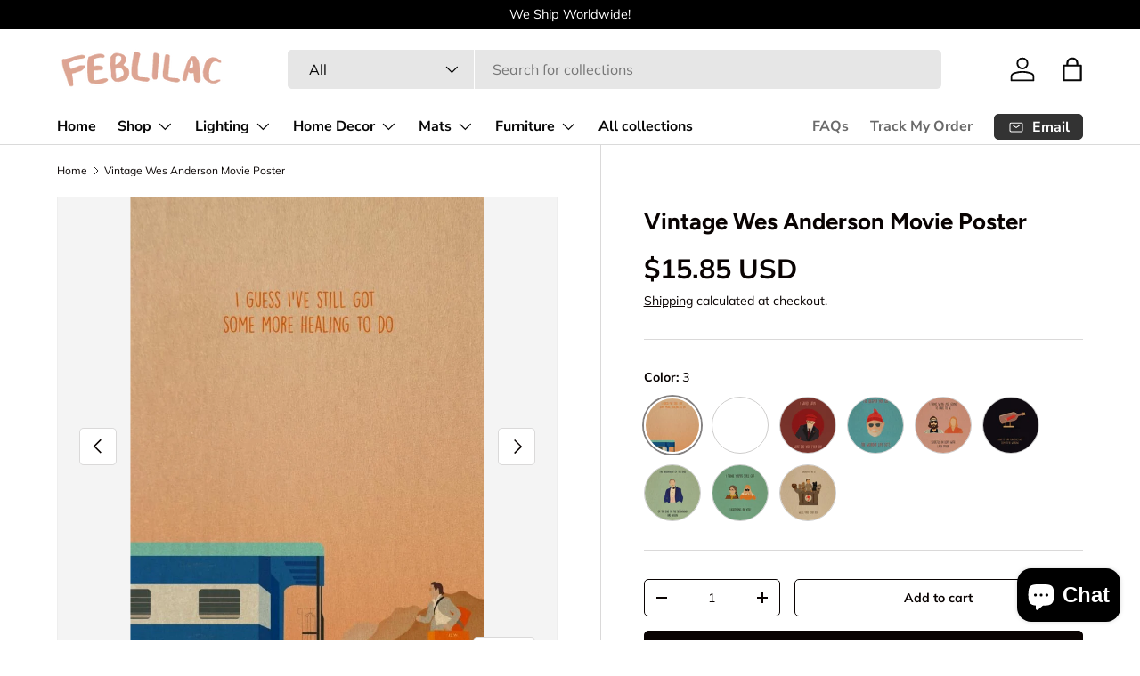

--- FILE ---
content_type: text/html; charset=utf-8
request_url: https://feblilac.store/products/wes-anderson-movie-poster
body_size: 47836
content:
<!doctype html>
<html class="no-js" lang="en" dir="ltr">
<head><meta charset="utf-8">
<meta name="viewport" content="width=device-width,initial-scale=1">
<title>Vintage Wes Anderson Movie Poster &ndash; Feblilac Store</title><link rel="canonical" href="https://feblilac.store/products/wes-anderson-movie-poster"><link rel="icon" href="//feblilac.store/cdn/shop/files/ico-1.png?crop=center&height=48&v=1709793471&width=48" type="image/png">
  <link rel="apple-touch-icon" href="//feblilac.store/cdn/shop/files/ico-1.png?crop=center&height=180&v=1709793471&width=180"><meta name="description" content="Material: Paper Size: 42x30cm"><meta property="og:site_name" content="Feblilac Store">
<meta property="og:url" content="https://feblilac.store/products/wes-anderson-movie-poster">
<meta property="og:title" content="Vintage Wes Anderson Movie Poster">
<meta property="og:type" content="product">
<meta property="og:description" content="Material: Paper Size: 42x30cm"><meta property="og:image" content="http://feblilac.store/cdn/shop/products/H51b2d3b6b3e94c54a2b4770bacace509w.jpg?crop=center&height=1200&v=1675847192&width=1200">
  <meta property="og:image:secure_url" content="https://feblilac.store/cdn/shop/products/H51b2d3b6b3e94c54a2b4770bacace509w.jpg?crop=center&height=1200&v=1675847192&width=1200">
  <meta property="og:image:width" content="1024">
  <meta property="og:image:height" content="1024"><meta property="og:price:amount" content="15.85">
  <meta property="og:price:currency" content="USD"><meta name="twitter:card" content="summary_large_image">
<meta name="twitter:title" content="Vintage Wes Anderson Movie Poster">
<meta name="twitter:description" content="Material: Paper Size: 42x30cm">
<link rel="preload" href="//feblilac.store/cdn/shop/t/12/assets/main.css?v=131442039570320275011706204001" as="style"><style data-shopify>
@font-face {
  font-family: Muli;
  font-weight: 400;
  font-style: normal;
  font-display: swap;
  src: url("//feblilac.store/cdn/fonts/muli/muli_n4.e949947cfff05efcc994b2e2db40359a04fa9a92.woff2") format("woff2"),
       url("//feblilac.store/cdn/fonts/muli/muli_n4.35355e4a0c27c9bc94d9af3f9bcb586d8229277a.woff") format("woff");
}
@font-face {
  font-family: Muli;
  font-weight: 700;
  font-style: normal;
  font-display: swap;
  src: url("//feblilac.store/cdn/fonts/muli/muli_n7.c8c44d0404947d89610714223e630c4cbe005587.woff2") format("woff2"),
       url("//feblilac.store/cdn/fonts/muli/muli_n7.4cbcffea6175d46b4d67e9408244a5b38c2ac568.woff") format("woff");
}
@font-face {
  font-family: Muli;
  font-weight: 400;
  font-style: italic;
  font-display: swap;
  src: url("//feblilac.store/cdn/fonts/muli/muli_i4.c0a1ea800bab5884ab82e4eb25a6bd25121bd08c.woff2") format("woff2"),
       url("//feblilac.store/cdn/fonts/muli/muli_i4.a6c39b1b31d876de7f99b3646461aa87120de6ed.woff") format("woff");
}
@font-face {
  font-family: Muli;
  font-weight: 700;
  font-style: italic;
  font-display: swap;
  src: url("//feblilac.store/cdn/fonts/muli/muli_i7.34eedbf231efa20bd065d55f6f71485730632c7b.woff2") format("woff2"),
       url("//feblilac.store/cdn/fonts/muli/muli_i7.2b4df846821493e68344d0b0212997d071bf38b7.woff") format("woff");
}
@font-face {
  font-family: Figtree;
  font-weight: 700;
  font-style: normal;
  font-display: swap;
  src: url("//feblilac.store/cdn/fonts/figtree/figtree_n7.2fd9bfe01586148e644724096c9d75e8c7a90e55.woff2") format("woff2"),
       url("//feblilac.store/cdn/fonts/figtree/figtree_n7.ea05de92d862f9594794ab281c4c3a67501ef5fc.woff") format("woff");
}
@font-face {
  font-family: "Nunito Sans";
  font-weight: 700;
  font-style: normal;
  font-display: swap;
  src: url("//feblilac.store/cdn/fonts/nunito_sans/nunitosans_n7.25d963ed46da26098ebeab731e90d8802d989fa5.woff2") format("woff2"),
       url("//feblilac.store/cdn/fonts/nunito_sans/nunitosans_n7.d32e3219b3d2ec82285d3027bd673efc61a996c8.woff") format("woff");
}
:root {
      --bg-color: 255 255 255 / 1.0;
      --bg-color-og: 255 255 255 / 1.0;
      --heading-color: 9 3 2;
      --text-color: 9 3 2;
      --text-color-og: 9 3 2;
      --scrollbar-color: 9 3 2;
      --link-color: 9 3 2;
      --link-color-og: 9 3 2;
      --star-color: 103 170 249;--swatch-border-color-default: 206 205 204;
        --swatch-border-color-active: 132 129 129;
        --swatch-card-size: 24px;
        --swatch-variant-picker-size: 64px;--color-scheme-1-bg: 242 242 242 / 1.0;
      --color-scheme-1-grad: ;
      --color-scheme-1-heading: 9 3 2;
      --color-scheme-1-text: 9 3 2;
      --color-scheme-1-btn-bg: 9 3 2;
      --color-scheme-1-btn-text: 255 255 255;
      --color-scheme-1-btn-bg-hover: 54 48 47;--color-scheme-2-bg: 73 93 99 / 1.0;
      --color-scheme-2-grad: ;
      --color-scheme-2-heading: 255 255 255;
      --color-scheme-2-text: 255 255 255;
      --color-scheme-2-btn-bg: 255 255 255;
      --color-scheme-2-btn-text: 9 3 2;
      --color-scheme-2-btn-bg-hover: 226 225 225;--color-scheme-3-bg: 250 200 205 / 1.0;
      --color-scheme-3-grad: ;
      --color-scheme-3-heading: 9 3 2;
      --color-scheme-3-text: 9 3 2;
      --color-scheme-3-btn-bg: 9 3 2;
      --color-scheme-3-btn-text: 255 255 255;
      --color-scheme-3-btn-bg-hover: 54 48 47;

      --drawer-bg-color: 255 255 255 / 1.0;
      --drawer-text-color: 9 3 2;

      --panel-bg-color: 242 242 242 / 1.0;
      --panel-heading-color: 9 3 2;
      --panel-text-color: 9 3 2;

      --in-stock-text-color: 44 126 63;
      --low-stock-text-color: 210 134 26;
      --very-low-stock-text-color: 180 12 28;
      --no-stock-text-color: 119 119 119;
      --no-stock-backordered-text-color: 119 119 119;

      --error-bg-color: 252 237 238;
      --error-text-color: 180 12 28;
      --success-bg-color: 232 246 234;
      --success-text-color: 44 126 63;
      --info-bg-color: 228 237 250;
      --info-text-color: 26 102 210;

      --heading-font-family: Figtree, sans-serif;
      --heading-font-style: normal;
      --heading-font-weight: 700;
      --heading-scale-start: 6;

      --navigation-font-family: "Nunito Sans", sans-serif;
      --navigation-font-style: normal;
      --navigation-font-weight: 700;--heading-text-transform: none;
--subheading-text-transform: none;
      --body-font-family: Muli, sans-serif;
      --body-font-style: normal;
      --body-font-weight: 400;
      --body-font-size: 16;

      --section-gap: 64;
      --heading-gap: calc(8 * var(--space-unit));--grid-column-gap: 20px;--btn-bg-color: 9 3 2;
      --btn-bg-hover-color: 54 48 47;
      --btn-text-color: 255 255 255;
      --btn-bg-color-og: 9 3 2;
      --btn-text-color-og: 255 255 255;
      --btn-alt-bg-color: 255 255 255;
      --btn-alt-bg-alpha: 1.0;
      --btn-alt-text-color: 9 3 2;
      --btn-border-width: 1px;
      --btn-padding-y: 12px;

      
      --btn-border-radius: 5px;
      

      --btn-lg-border-radius: 50%;
      --btn-icon-border-radius: 50%;
      --input-with-btn-inner-radius: var(--btn-border-radius);

      --input-bg-color: 255 255 255 / 1.0;
      --input-text-color: 9 3 2;
      --input-border-width: 1px;
      --input-border-radius: 4px;
      --textarea-border-radius: 4px;
      --input-border-radius: 5px;
      --input-bg-color-diff-3: #f7f7f7;
      --input-bg-color-diff-6: #f0f0f0;

      --modal-border-radius: 4px;
      --modal-overlay-color: 0 0 0;
      --modal-overlay-opacity: 0.4;
      --drawer-border-radius: 4px;
      --overlay-border-radius: 4px;--custom-label-bg-color: 35 2 46;
      --custom-label-text-color: 255 255 255;--sale-label-bg-color: 247 23 53;
      --sale-label-text-color: 255 255 255;--sold-out-label-bg-color: 73 93 99;
      --sold-out-label-text-color: 255 255 255;--new-label-bg-color: 250 200 205;
      --new-label-text-color: 9 3 2;--preorder-label-bg-color: 103 170 249;
      --preorder-label-text-color: 255 255 255;

      --page-width: 1590px;
      --gutter-sm: 20px;
      --gutter-md: 32px;
      --gutter-lg: 64px;

      --payment-terms-bg-color: #ffffff;

      --coll-card-bg-color: #f7f7f7;
      --coll-card-border-color: rgba(0,0,0,0);
        
          --aos-animate-duration: 0.6s;
        

        
          --aos-min-width: 0;
        
      

      --reading-width: 48em;
    }

    @media (max-width: 769px) {
      :root {
        --reading-width: 36em;
      }
    }
  </style><link rel="stylesheet" href="//feblilac.store/cdn/shop/t/12/assets/main.css?v=131442039570320275011706204001">
  <script src="//feblilac.store/cdn/shop/t/12/assets/main.js?v=15196979400931759961706204001" defer="defer"></script><link rel="preload" href="//feblilac.store/cdn/fonts/muli/muli_n4.e949947cfff05efcc994b2e2db40359a04fa9a92.woff2" as="font" type="font/woff2" crossorigin fetchpriority="high"><link rel="preload" href="//feblilac.store/cdn/fonts/figtree/figtree_n7.2fd9bfe01586148e644724096c9d75e8c7a90e55.woff2" as="font" type="font/woff2" crossorigin fetchpriority="high"><script>window.performance && window.performance.mark && window.performance.mark('shopify.content_for_header.start');</script><meta name="google-site-verification" content="_l4pRu3HpAt79vzWzDmkDsEfdeIrdAJm2TErJMh4Ir0">
<meta id="shopify-digital-wallet" name="shopify-digital-wallet" content="/56925978831/digital_wallets/dialog">
<meta name="shopify-checkout-api-token" content="3c100d2a975e3ea242d823df678779a8">
<meta id="in-context-paypal-metadata" data-shop-id="56925978831" data-venmo-supported="true" data-environment="production" data-locale="en_US" data-paypal-v4="true" data-currency="USD">
<link rel="alternate" hreflang="x-default" href="https://feblilac.store/products/wes-anderson-movie-poster">
<link rel="alternate" hreflang="en" href="https://feblilac.store/products/wes-anderson-movie-poster">
<link rel="alternate" hreflang="fr" href="https://feblilac.store/fr/products/wes-anderson-movie-poster">
<link rel="alternate" hreflang="de" href="https://feblilac.store/de/products/wes-anderson-movie-poster">
<link rel="alternate" type="application/json+oembed" href="https://feblilac.store/products/wes-anderson-movie-poster.oembed">
<script async="async" src="/checkouts/internal/preloads.js?locale=en-US"></script>
<script id="shopify-features" type="application/json">{"accessToken":"3c100d2a975e3ea242d823df678779a8","betas":["rich-media-storefront-analytics"],"domain":"feblilac.store","predictiveSearch":true,"shopId":56925978831,"locale":"en"}</script>
<script>var Shopify = Shopify || {};
Shopify.shop = "feblilac.myshopify.com";
Shopify.locale = "en";
Shopify.currency = {"active":"USD","rate":"1.0"};
Shopify.country = "US";
Shopify.theme = {"name":"Enterprise","id":129104904399,"schema_name":"Enterprise","schema_version":"1.4.2","theme_store_id":1657,"role":"main"};
Shopify.theme.handle = "null";
Shopify.theme.style = {"id":null,"handle":null};
Shopify.cdnHost = "feblilac.store/cdn";
Shopify.routes = Shopify.routes || {};
Shopify.routes.root = "/";</script>
<script type="module">!function(o){(o.Shopify=o.Shopify||{}).modules=!0}(window);</script>
<script>!function(o){function n(){var o=[];function n(){o.push(Array.prototype.slice.apply(arguments))}return n.q=o,n}var t=o.Shopify=o.Shopify||{};t.loadFeatures=n(),t.autoloadFeatures=n()}(window);</script>
<script id="shop-js-analytics" type="application/json">{"pageType":"product"}</script>
<script defer="defer" async type="module" src="//feblilac.store/cdn/shopifycloud/shop-js/modules/v2/client.init-shop-cart-sync_WVOgQShq.en.esm.js"></script>
<script defer="defer" async type="module" src="//feblilac.store/cdn/shopifycloud/shop-js/modules/v2/chunk.common_C_13GLB1.esm.js"></script>
<script defer="defer" async type="module" src="//feblilac.store/cdn/shopifycloud/shop-js/modules/v2/chunk.modal_CLfMGd0m.esm.js"></script>
<script type="module">
  await import("//feblilac.store/cdn/shopifycloud/shop-js/modules/v2/client.init-shop-cart-sync_WVOgQShq.en.esm.js");
await import("//feblilac.store/cdn/shopifycloud/shop-js/modules/v2/chunk.common_C_13GLB1.esm.js");
await import("//feblilac.store/cdn/shopifycloud/shop-js/modules/v2/chunk.modal_CLfMGd0m.esm.js");

  window.Shopify.SignInWithShop?.initShopCartSync?.({"fedCMEnabled":true,"windoidEnabled":true});

</script>
<script id="__st">var __st={"a":56925978831,"offset":-28800,"reqid":"491d88ac-ba93-4cc0-a0b4-07259066be8d-1769691769","pageurl":"feblilac.store\/products\/wes-anderson-movie-poster","u":"520490f8da3c","p":"product","rtyp":"product","rid":7171091235023};</script>
<script>window.ShopifyPaypalV4VisibilityTracking = true;</script>
<script id="captcha-bootstrap">!function(){'use strict';const t='contact',e='account',n='new_comment',o=[[t,t],['blogs',n],['comments',n],[t,'customer']],c=[[e,'customer_login'],[e,'guest_login'],[e,'recover_customer_password'],[e,'create_customer']],r=t=>t.map((([t,e])=>`form[action*='/${t}']:not([data-nocaptcha='true']) input[name='form_type'][value='${e}']`)).join(','),a=t=>()=>t?[...document.querySelectorAll(t)].map((t=>t.form)):[];function s(){const t=[...o],e=r(t);return a(e)}const i='password',u='form_key',d=['recaptcha-v3-token','g-recaptcha-response','h-captcha-response',i],f=()=>{try{return window.sessionStorage}catch{return}},m='__shopify_v',_=t=>t.elements[u];function p(t,e,n=!1){try{const o=window.sessionStorage,c=JSON.parse(o.getItem(e)),{data:r}=function(t){const{data:e,action:n}=t;return t[m]||n?{data:e,action:n}:{data:t,action:n}}(c);for(const[e,n]of Object.entries(r))t.elements[e]&&(t.elements[e].value=n);n&&o.removeItem(e)}catch(o){console.error('form repopulation failed',{error:o})}}const l='form_type',E='cptcha';function T(t){t.dataset[E]=!0}const w=window,h=w.document,L='Shopify',v='ce_forms',y='captcha';let A=!1;((t,e)=>{const n=(g='f06e6c50-85a8-45c8-87d0-21a2b65856fe',I='https://cdn.shopify.com/shopifycloud/storefront-forms-hcaptcha/ce_storefront_forms_captcha_hcaptcha.v1.5.2.iife.js',D={infoText:'Protected by hCaptcha',privacyText:'Privacy',termsText:'Terms'},(t,e,n)=>{const o=w[L][v],c=o.bindForm;if(c)return c(t,g,e,D).then(n);var r;o.q.push([[t,g,e,D],n]),r=I,A||(h.body.append(Object.assign(h.createElement('script'),{id:'captcha-provider',async:!0,src:r})),A=!0)});var g,I,D;w[L]=w[L]||{},w[L][v]=w[L][v]||{},w[L][v].q=[],w[L][y]=w[L][y]||{},w[L][y].protect=function(t,e){n(t,void 0,e),T(t)},Object.freeze(w[L][y]),function(t,e,n,w,h,L){const[v,y,A,g]=function(t,e,n){const i=e?o:[],u=t?c:[],d=[...i,...u],f=r(d),m=r(i),_=r(d.filter((([t,e])=>n.includes(e))));return[a(f),a(m),a(_),s()]}(w,h,L),I=t=>{const e=t.target;return e instanceof HTMLFormElement?e:e&&e.form},D=t=>v().includes(t);t.addEventListener('submit',(t=>{const e=I(t);if(!e)return;const n=D(e)&&!e.dataset.hcaptchaBound&&!e.dataset.recaptchaBound,o=_(e),c=g().includes(e)&&(!o||!o.value);(n||c)&&t.preventDefault(),c&&!n&&(function(t){try{if(!f())return;!function(t){const e=f();if(!e)return;const n=_(t);if(!n)return;const o=n.value;o&&e.removeItem(o)}(t);const e=Array.from(Array(32),(()=>Math.random().toString(36)[2])).join('');!function(t,e){_(t)||t.append(Object.assign(document.createElement('input'),{type:'hidden',name:u})),t.elements[u].value=e}(t,e),function(t,e){const n=f();if(!n)return;const o=[...t.querySelectorAll(`input[type='${i}']`)].map((({name:t})=>t)),c=[...d,...o],r={};for(const[a,s]of new FormData(t).entries())c.includes(a)||(r[a]=s);n.setItem(e,JSON.stringify({[m]:1,action:t.action,data:r}))}(t,e)}catch(e){console.error('failed to persist form',e)}}(e),e.submit())}));const S=(t,e)=>{t&&!t.dataset[E]&&(n(t,e.some((e=>e===t))),T(t))};for(const o of['focusin','change'])t.addEventListener(o,(t=>{const e=I(t);D(e)&&S(e,y())}));const B=e.get('form_key'),M=e.get(l),P=B&&M;t.addEventListener('DOMContentLoaded',(()=>{const t=y();if(P)for(const e of t)e.elements[l].value===M&&p(e,B);[...new Set([...A(),...v().filter((t=>'true'===t.dataset.shopifyCaptcha))])].forEach((e=>S(e,t)))}))}(h,new URLSearchParams(w.location.search),n,t,e,['guest_login'])})(!0,!0)}();</script>
<script integrity="sha256-4kQ18oKyAcykRKYeNunJcIwy7WH5gtpwJnB7kiuLZ1E=" data-source-attribution="shopify.loadfeatures" defer="defer" src="//feblilac.store/cdn/shopifycloud/storefront/assets/storefront/load_feature-a0a9edcb.js" crossorigin="anonymous"></script>
<script data-source-attribution="shopify.dynamic_checkout.dynamic.init">var Shopify=Shopify||{};Shopify.PaymentButton=Shopify.PaymentButton||{isStorefrontPortableWallets:!0,init:function(){window.Shopify.PaymentButton.init=function(){};var t=document.createElement("script");t.src="https://feblilac.store/cdn/shopifycloud/portable-wallets/latest/portable-wallets.en.js",t.type="module",document.head.appendChild(t)}};
</script>
<script data-source-attribution="shopify.dynamic_checkout.buyer_consent">
  function portableWalletsHideBuyerConsent(e){var t=document.getElementById("shopify-buyer-consent"),n=document.getElementById("shopify-subscription-policy-button");t&&n&&(t.classList.add("hidden"),t.setAttribute("aria-hidden","true"),n.removeEventListener("click",e))}function portableWalletsShowBuyerConsent(e){var t=document.getElementById("shopify-buyer-consent"),n=document.getElementById("shopify-subscription-policy-button");t&&n&&(t.classList.remove("hidden"),t.removeAttribute("aria-hidden"),n.addEventListener("click",e))}window.Shopify?.PaymentButton&&(window.Shopify.PaymentButton.hideBuyerConsent=portableWalletsHideBuyerConsent,window.Shopify.PaymentButton.showBuyerConsent=portableWalletsShowBuyerConsent);
</script>
<script>
  function portableWalletsCleanup(e){e&&e.src&&console.error("Failed to load portable wallets script "+e.src);var t=document.querySelectorAll("shopify-accelerated-checkout .shopify-payment-button__skeleton, shopify-accelerated-checkout-cart .wallet-cart-button__skeleton"),e=document.getElementById("shopify-buyer-consent");for(let e=0;e<t.length;e++)t[e].remove();e&&e.remove()}function portableWalletsNotLoadedAsModule(e){e instanceof ErrorEvent&&"string"==typeof e.message&&e.message.includes("import.meta")&&"string"==typeof e.filename&&e.filename.includes("portable-wallets")&&(window.removeEventListener("error",portableWalletsNotLoadedAsModule),window.Shopify.PaymentButton.failedToLoad=e,"loading"===document.readyState?document.addEventListener("DOMContentLoaded",window.Shopify.PaymentButton.init):window.Shopify.PaymentButton.init())}window.addEventListener("error",portableWalletsNotLoadedAsModule);
</script>

<script type="module" src="https://feblilac.store/cdn/shopifycloud/portable-wallets/latest/portable-wallets.en.js" onError="portableWalletsCleanup(this)" crossorigin="anonymous"></script>
<script nomodule>
  document.addEventListener("DOMContentLoaded", portableWalletsCleanup);
</script>

<link id="shopify-accelerated-checkout-styles" rel="stylesheet" media="screen" href="https://feblilac.store/cdn/shopifycloud/portable-wallets/latest/accelerated-checkout-backwards-compat.css" crossorigin="anonymous">
<style id="shopify-accelerated-checkout-cart">
        #shopify-buyer-consent {
  margin-top: 1em;
  display: inline-block;
  width: 100%;
}

#shopify-buyer-consent.hidden {
  display: none;
}

#shopify-subscription-policy-button {
  background: none;
  border: none;
  padding: 0;
  text-decoration: underline;
  font-size: inherit;
  cursor: pointer;
}

#shopify-subscription-policy-button::before {
  box-shadow: none;
}

      </style>
<script id="sections-script" data-sections="header,footer" defer="defer" src="//feblilac.store/cdn/shop/t/12/compiled_assets/scripts.js?v=1506"></script>
<script>window.performance && window.performance.mark && window.performance.mark('shopify.content_for_header.end');</script>
<script src="//feblilac.store/cdn/shop/t/12/assets/blur-messages.js?v=98620774460636405321701776371" defer="defer"></script>
    <script src="//feblilac.store/cdn/shop/t/12/assets/animate-on-scroll.js?v=15249566486942820451701776371" defer="defer"></script>
    <link rel="stylesheet" href="//feblilac.store/cdn/shop/t/12/assets/animate-on-scroll.css?v=116194678796051782541701776371">
  

  <script>document.documentElement.className = document.documentElement.className.replace('no-js', 'js');</script><!-- CC Custom Head Start --><!-- CC Custom Head End --><script src="https://cdn.shopify.com/extensions/e8878072-2f6b-4e89-8082-94b04320908d/inbox-1254/assets/inbox-chat-loader.js" type="text/javascript" defer="defer"></script>
<link href="https://monorail-edge.shopifysvc.com" rel="dns-prefetch">
<script>(function(){if ("sendBeacon" in navigator && "performance" in window) {try {var session_token_from_headers = performance.getEntriesByType('navigation')[0].serverTiming.find(x => x.name == '_s').description;} catch {var session_token_from_headers = undefined;}var session_cookie_matches = document.cookie.match(/_shopify_s=([^;]*)/);var session_token_from_cookie = session_cookie_matches && session_cookie_matches.length === 2 ? session_cookie_matches[1] : "";var session_token = session_token_from_headers || session_token_from_cookie || "";function handle_abandonment_event(e) {var entries = performance.getEntries().filter(function(entry) {return /monorail-edge.shopifysvc.com/.test(entry.name);});if (!window.abandonment_tracked && entries.length === 0) {window.abandonment_tracked = true;var currentMs = Date.now();var navigation_start = performance.timing.navigationStart;var payload = {shop_id: 56925978831,url: window.location.href,navigation_start,duration: currentMs - navigation_start,session_token,page_type: "product"};window.navigator.sendBeacon("https://monorail-edge.shopifysvc.com/v1/produce", JSON.stringify({schema_id: "online_store_buyer_site_abandonment/1.1",payload: payload,metadata: {event_created_at_ms: currentMs,event_sent_at_ms: currentMs}}));}}window.addEventListener('pagehide', handle_abandonment_event);}}());</script>
<script id="web-pixels-manager-setup">(function e(e,d,r,n,o){if(void 0===o&&(o={}),!Boolean(null===(a=null===(i=window.Shopify)||void 0===i?void 0:i.analytics)||void 0===a?void 0:a.replayQueue)){var i,a;window.Shopify=window.Shopify||{};var t=window.Shopify;t.analytics=t.analytics||{};var s=t.analytics;s.replayQueue=[],s.publish=function(e,d,r){return s.replayQueue.push([e,d,r]),!0};try{self.performance.mark("wpm:start")}catch(e){}var l=function(){var e={modern:/Edge?\/(1{2}[4-9]|1[2-9]\d|[2-9]\d{2}|\d{4,})\.\d+(\.\d+|)|Firefox\/(1{2}[4-9]|1[2-9]\d|[2-9]\d{2}|\d{4,})\.\d+(\.\d+|)|Chrom(ium|e)\/(9{2}|\d{3,})\.\d+(\.\d+|)|(Maci|X1{2}).+ Version\/(15\.\d+|(1[6-9]|[2-9]\d|\d{3,})\.\d+)([,.]\d+|)( \(\w+\)|)( Mobile\/\w+|) Safari\/|Chrome.+OPR\/(9{2}|\d{3,})\.\d+\.\d+|(CPU[ +]OS|iPhone[ +]OS|CPU[ +]iPhone|CPU IPhone OS|CPU iPad OS)[ +]+(15[._]\d+|(1[6-9]|[2-9]\d|\d{3,})[._]\d+)([._]\d+|)|Android:?[ /-](13[3-9]|1[4-9]\d|[2-9]\d{2}|\d{4,})(\.\d+|)(\.\d+|)|Android.+Firefox\/(13[5-9]|1[4-9]\d|[2-9]\d{2}|\d{4,})\.\d+(\.\d+|)|Android.+Chrom(ium|e)\/(13[3-9]|1[4-9]\d|[2-9]\d{2}|\d{4,})\.\d+(\.\d+|)|SamsungBrowser\/([2-9]\d|\d{3,})\.\d+/,legacy:/Edge?\/(1[6-9]|[2-9]\d|\d{3,})\.\d+(\.\d+|)|Firefox\/(5[4-9]|[6-9]\d|\d{3,})\.\d+(\.\d+|)|Chrom(ium|e)\/(5[1-9]|[6-9]\d|\d{3,})\.\d+(\.\d+|)([\d.]+$|.*Safari\/(?![\d.]+ Edge\/[\d.]+$))|(Maci|X1{2}).+ Version\/(10\.\d+|(1[1-9]|[2-9]\d|\d{3,})\.\d+)([,.]\d+|)( \(\w+\)|)( Mobile\/\w+|) Safari\/|Chrome.+OPR\/(3[89]|[4-9]\d|\d{3,})\.\d+\.\d+|(CPU[ +]OS|iPhone[ +]OS|CPU[ +]iPhone|CPU IPhone OS|CPU iPad OS)[ +]+(10[._]\d+|(1[1-9]|[2-9]\d|\d{3,})[._]\d+)([._]\d+|)|Android:?[ /-](13[3-9]|1[4-9]\d|[2-9]\d{2}|\d{4,})(\.\d+|)(\.\d+|)|Mobile Safari.+OPR\/([89]\d|\d{3,})\.\d+\.\d+|Android.+Firefox\/(13[5-9]|1[4-9]\d|[2-9]\d{2}|\d{4,})\.\d+(\.\d+|)|Android.+Chrom(ium|e)\/(13[3-9]|1[4-9]\d|[2-9]\d{2}|\d{4,})\.\d+(\.\d+|)|Android.+(UC? ?Browser|UCWEB|U3)[ /]?(15\.([5-9]|\d{2,})|(1[6-9]|[2-9]\d|\d{3,})\.\d+)\.\d+|SamsungBrowser\/(5\.\d+|([6-9]|\d{2,})\.\d+)|Android.+MQ{2}Browser\/(14(\.(9|\d{2,})|)|(1[5-9]|[2-9]\d|\d{3,})(\.\d+|))(\.\d+|)|K[Aa][Ii]OS\/(3\.\d+|([4-9]|\d{2,})\.\d+)(\.\d+|)/},d=e.modern,r=e.legacy,n=navigator.userAgent;return n.match(d)?"modern":n.match(r)?"legacy":"unknown"}(),u="modern"===l?"modern":"legacy",c=(null!=n?n:{modern:"",legacy:""})[u],f=function(e){return[e.baseUrl,"/wpm","/b",e.hashVersion,"modern"===e.buildTarget?"m":"l",".js"].join("")}({baseUrl:d,hashVersion:r,buildTarget:u}),m=function(e){var d=e.version,r=e.bundleTarget,n=e.surface,o=e.pageUrl,i=e.monorailEndpoint;return{emit:function(e){var a=e.status,t=e.errorMsg,s=(new Date).getTime(),l=JSON.stringify({metadata:{event_sent_at_ms:s},events:[{schema_id:"web_pixels_manager_load/3.1",payload:{version:d,bundle_target:r,page_url:o,status:a,surface:n,error_msg:t},metadata:{event_created_at_ms:s}}]});if(!i)return console&&console.warn&&console.warn("[Web Pixels Manager] No Monorail endpoint provided, skipping logging."),!1;try{return self.navigator.sendBeacon.bind(self.navigator)(i,l)}catch(e){}var u=new XMLHttpRequest;try{return u.open("POST",i,!0),u.setRequestHeader("Content-Type","text/plain"),u.send(l),!0}catch(e){return console&&console.warn&&console.warn("[Web Pixels Manager] Got an unhandled error while logging to Monorail."),!1}}}}({version:r,bundleTarget:l,surface:e.surface,pageUrl:self.location.href,monorailEndpoint:e.monorailEndpoint});try{o.browserTarget=l,function(e){var d=e.src,r=e.async,n=void 0===r||r,o=e.onload,i=e.onerror,a=e.sri,t=e.scriptDataAttributes,s=void 0===t?{}:t,l=document.createElement("script"),u=document.querySelector("head"),c=document.querySelector("body");if(l.async=n,l.src=d,a&&(l.integrity=a,l.crossOrigin="anonymous"),s)for(var f in s)if(Object.prototype.hasOwnProperty.call(s,f))try{l.dataset[f]=s[f]}catch(e){}if(o&&l.addEventListener("load",o),i&&l.addEventListener("error",i),u)u.appendChild(l);else{if(!c)throw new Error("Did not find a head or body element to append the script");c.appendChild(l)}}({src:f,async:!0,onload:function(){if(!function(){var e,d;return Boolean(null===(d=null===(e=window.Shopify)||void 0===e?void 0:e.analytics)||void 0===d?void 0:d.initialized)}()){var d=window.webPixelsManager.init(e)||void 0;if(d){var r=window.Shopify.analytics;r.replayQueue.forEach((function(e){var r=e[0],n=e[1],o=e[2];d.publishCustomEvent(r,n,o)})),r.replayQueue=[],r.publish=d.publishCustomEvent,r.visitor=d.visitor,r.initialized=!0}}},onerror:function(){return m.emit({status:"failed",errorMsg:"".concat(f," has failed to load")})},sri:function(e){var d=/^sha384-[A-Za-z0-9+/=]+$/;return"string"==typeof e&&d.test(e)}(c)?c:"",scriptDataAttributes:o}),m.emit({status:"loading"})}catch(e){m.emit({status:"failed",errorMsg:(null==e?void 0:e.message)||"Unknown error"})}}})({shopId: 56925978831,storefrontBaseUrl: "https://feblilac.store",extensionsBaseUrl: "https://extensions.shopifycdn.com/cdn/shopifycloud/web-pixels-manager",monorailEndpoint: "https://monorail-edge.shopifysvc.com/unstable/produce_batch",surface: "storefront-renderer",enabledBetaFlags: ["2dca8a86"],webPixelsConfigList: [{"id":"185761999","configuration":"{\"config\":\"{\\\"pixel_id\\\":\\\"G-409PJRKE9E\\\",\\\"target_country\\\":\\\"US\\\",\\\"gtag_events\\\":[{\\\"type\\\":\\\"begin_checkout\\\",\\\"action_label\\\":\\\"G-409PJRKE9E\\\"},{\\\"type\\\":\\\"search\\\",\\\"action_label\\\":\\\"G-409PJRKE9E\\\"},{\\\"type\\\":\\\"view_item\\\",\\\"action_label\\\":[\\\"G-409PJRKE9E\\\",\\\"MC-6QDZH57FXM\\\"]},{\\\"type\\\":\\\"purchase\\\",\\\"action_label\\\":[\\\"G-409PJRKE9E\\\",\\\"MC-6QDZH57FXM\\\"]},{\\\"type\\\":\\\"page_view\\\",\\\"action_label\\\":[\\\"G-409PJRKE9E\\\",\\\"MC-6QDZH57FXM\\\"]},{\\\"type\\\":\\\"add_payment_info\\\",\\\"action_label\\\":\\\"G-409PJRKE9E\\\"},{\\\"type\\\":\\\"add_to_cart\\\",\\\"action_label\\\":\\\"G-409PJRKE9E\\\"}],\\\"enable_monitoring_mode\\\":false}\"}","eventPayloadVersion":"v1","runtimeContext":"OPEN","scriptVersion":"b2a88bafab3e21179ed38636efcd8a93","type":"APP","apiClientId":1780363,"privacyPurposes":[],"dataSharingAdjustments":{"protectedCustomerApprovalScopes":["read_customer_address","read_customer_email","read_customer_name","read_customer_personal_data","read_customer_phone"]}},{"id":"27558095","configuration":"{\"tagID\":\"2612668886826\"}","eventPayloadVersion":"v1","runtimeContext":"STRICT","scriptVersion":"18031546ee651571ed29edbe71a3550b","type":"APP","apiClientId":3009811,"privacyPurposes":["ANALYTICS","MARKETING","SALE_OF_DATA"],"dataSharingAdjustments":{"protectedCustomerApprovalScopes":["read_customer_address","read_customer_email","read_customer_name","read_customer_personal_data","read_customer_phone"]}},{"id":"21070031","eventPayloadVersion":"v1","runtimeContext":"LAX","scriptVersion":"1","type":"CUSTOM","privacyPurposes":["MARKETING"],"name":"Meta pixel (migrated)"},{"id":"29556943","eventPayloadVersion":"v1","runtimeContext":"LAX","scriptVersion":"1","type":"CUSTOM","privacyPurposes":["ANALYTICS"],"name":"Google Analytics tag (migrated)"},{"id":"shopify-app-pixel","configuration":"{}","eventPayloadVersion":"v1","runtimeContext":"STRICT","scriptVersion":"0450","apiClientId":"shopify-pixel","type":"APP","privacyPurposes":["ANALYTICS","MARKETING"]},{"id":"shopify-custom-pixel","eventPayloadVersion":"v1","runtimeContext":"LAX","scriptVersion":"0450","apiClientId":"shopify-pixel","type":"CUSTOM","privacyPurposes":["ANALYTICS","MARKETING"]}],isMerchantRequest: false,initData: {"shop":{"name":"Feblilac Store","paymentSettings":{"currencyCode":"USD"},"myshopifyDomain":"feblilac.myshopify.com","countryCode":"US","storefrontUrl":"https:\/\/feblilac.store"},"customer":null,"cart":null,"checkout":null,"productVariants":[{"price":{"amount":15.85,"currencyCode":"USD"},"product":{"title":"Vintage Wes Anderson Movie Poster","vendor":"Feblilac Store","id":"7171091235023","untranslatedTitle":"Vintage Wes Anderson Movie Poster","url":"\/products\/wes-anderson-movie-poster","type":""},"id":"42705325981903","image":{"src":"\/\/feblilac.store\/cdn\/shop\/products\/H02d173b4ed9e4e8098ee111ed18fbda3V.jpg?v=1675847192"},"sku":"14:173#3","title":"3","untranslatedTitle":"3"},{"price":{"amount":15.85,"currencyCode":"USD"},"product":{"title":"Vintage Wes Anderson Movie Poster","vendor":"Feblilac Store","id":"7171091235023","untranslatedTitle":"Vintage Wes Anderson Movie Poster","url":"\/products\/wes-anderson-movie-poster","type":""},"id":"42705326014671","image":{"src":"\/\/feblilac.store\/cdn\/shop\/products\/H51b2d3b6b3e94c54a2b4770bacace509w.jpg?v=1675847192"},"sku":"14:175#8","title":"8","untranslatedTitle":"8"},{"price":{"amount":15.85,"currencyCode":"USD"},"product":{"title":"Vintage Wes Anderson Movie Poster","vendor":"Feblilac Store","id":"7171091235023","untranslatedTitle":"Vintage Wes Anderson Movie Poster","url":"\/products\/wes-anderson-movie-poster","type":""},"id":"42705326047439","image":{"src":"\/\/feblilac.store\/cdn\/shop\/products\/Hb73910a5c85345119f8ce96dbfdf31e68.jpg?v=1675847192"},"sku":"14:1052#4","title":"4","untranslatedTitle":"4"},{"price":{"amount":15.85,"currencyCode":"USD"},"product":{"title":"Vintage Wes Anderson Movie Poster","vendor":"Feblilac Store","id":"7171091235023","untranslatedTitle":"Vintage Wes Anderson Movie Poster","url":"\/products\/wes-anderson-movie-poster","type":""},"id":"42705326080207","image":{"src":"\/\/feblilac.store\/cdn\/shop\/products\/H5f3b8164ba024da7a02dd5af682e80a2B.jpg?v=1675847192"},"sku":"14:350853#6","title":"6","untranslatedTitle":"6"},{"price":{"amount":15.85,"currencyCode":"USD"},"product":{"title":"Vintage Wes Anderson Movie Poster","vendor":"Feblilac Store","id":"7171091235023","untranslatedTitle":"Vintage Wes Anderson Movie Poster","url":"\/products\/wes-anderson-movie-poster","type":""},"id":"42705326112975","image":{"src":"\/\/feblilac.store\/cdn\/shop\/products\/H6ea49315436e47a692613316a5faea85O.jpg?v=1675847192"},"sku":"14:29#1","title":"1","untranslatedTitle":"1"},{"price":{"amount":15.85,"currencyCode":"USD"},"product":{"title":"Vintage Wes Anderson Movie Poster","vendor":"Feblilac Store","id":"7171091235023","untranslatedTitle":"Vintage Wes Anderson Movie Poster","url":"\/products\/wes-anderson-movie-poster","type":""},"id":"42705326145743","image":{"src":"\/\/feblilac.store\/cdn\/shop\/products\/H77871674b20241669de08dfb89c5911ea.jpg?v=1675847192"},"sku":"14:200003699#9","title":"9","untranslatedTitle":"9"},{"price":{"amount":15.85,"currencyCode":"USD"},"product":{"title":"Vintage Wes Anderson Movie Poster","vendor":"Feblilac Store","id":"7171091235023","untranslatedTitle":"Vintage Wes Anderson Movie Poster","url":"\/products\/wes-anderson-movie-poster","type":""},"id":"42705326178511","image":{"src":"\/\/feblilac.store\/cdn\/shop\/products\/H63dc007777184dbf91d704c8ab1e4f1fi.jpg?v=1675847192"},"sku":"14:1063#2","title":"2","untranslatedTitle":"2"},{"price":{"amount":15.85,"currencyCode":"USD"},"product":{"title":"Vintage Wes Anderson Movie Poster","vendor":"Feblilac Store","id":"7171091235023","untranslatedTitle":"Vintage Wes Anderson Movie Poster","url":"\/products\/wes-anderson-movie-poster","type":""},"id":"42705326211279","image":{"src":"\/\/feblilac.store\/cdn\/shop\/products\/Hdefb87383f9b44efbaa070d50e095e637.jpg?v=1675847192"},"sku":"14:200005536#5","title":"5","untranslatedTitle":"5"},{"price":{"amount":15.85,"currencyCode":"USD"},"product":{"title":"Vintage Wes Anderson Movie Poster","vendor":"Feblilac Store","id":"7171091235023","untranslatedTitle":"Vintage Wes Anderson Movie Poster","url":"\/products\/wes-anderson-movie-poster","type":""},"id":"42705326244047","image":{"src":"\/\/feblilac.store\/cdn\/shop\/products\/H0501286104d640cab18263ab16199a49T.jpg?v=1675847192"},"sku":"14:3113#7","title":"7","untranslatedTitle":"7"}],"purchasingCompany":null},},"https://feblilac.store/cdn","1d2a099fw23dfb22ep557258f5m7a2edbae",{"modern":"","legacy":""},{"shopId":"56925978831","storefrontBaseUrl":"https:\/\/feblilac.store","extensionBaseUrl":"https:\/\/extensions.shopifycdn.com\/cdn\/shopifycloud\/web-pixels-manager","surface":"storefront-renderer","enabledBetaFlags":"[\"2dca8a86\"]","isMerchantRequest":"false","hashVersion":"1d2a099fw23dfb22ep557258f5m7a2edbae","publish":"custom","events":"[[\"page_viewed\",{}],[\"product_viewed\",{\"productVariant\":{\"price\":{\"amount\":15.85,\"currencyCode\":\"USD\"},\"product\":{\"title\":\"Vintage Wes Anderson Movie Poster\",\"vendor\":\"Feblilac Store\",\"id\":\"7171091235023\",\"untranslatedTitle\":\"Vintage Wes Anderson Movie Poster\",\"url\":\"\/products\/wes-anderson-movie-poster\",\"type\":\"\"},\"id\":\"42705325981903\",\"image\":{\"src\":\"\/\/feblilac.store\/cdn\/shop\/products\/H02d173b4ed9e4e8098ee111ed18fbda3V.jpg?v=1675847192\"},\"sku\":\"14:173#3\",\"title\":\"3\",\"untranslatedTitle\":\"3\"}}]]"});</script><script>
  window.ShopifyAnalytics = window.ShopifyAnalytics || {};
  window.ShopifyAnalytics.meta = window.ShopifyAnalytics.meta || {};
  window.ShopifyAnalytics.meta.currency = 'USD';
  var meta = {"product":{"id":7171091235023,"gid":"gid:\/\/shopify\/Product\/7171091235023","vendor":"Feblilac Store","type":"","handle":"wes-anderson-movie-poster","variants":[{"id":42705325981903,"price":1585,"name":"Vintage Wes Anderson Movie Poster - 3","public_title":"3","sku":"14:173#3"},{"id":42705326014671,"price":1585,"name":"Vintage Wes Anderson Movie Poster - 8","public_title":"8","sku":"14:175#8"},{"id":42705326047439,"price":1585,"name":"Vintage Wes Anderson Movie Poster - 4","public_title":"4","sku":"14:1052#4"},{"id":42705326080207,"price":1585,"name":"Vintage Wes Anderson Movie Poster - 6","public_title":"6","sku":"14:350853#6"},{"id":42705326112975,"price":1585,"name":"Vintage Wes Anderson Movie Poster - 1","public_title":"1","sku":"14:29#1"},{"id":42705326145743,"price":1585,"name":"Vintage Wes Anderson Movie Poster - 9","public_title":"9","sku":"14:200003699#9"},{"id":42705326178511,"price":1585,"name":"Vintage Wes Anderson Movie Poster - 2","public_title":"2","sku":"14:1063#2"},{"id":42705326211279,"price":1585,"name":"Vintage Wes Anderson Movie Poster - 5","public_title":"5","sku":"14:200005536#5"},{"id":42705326244047,"price":1585,"name":"Vintage Wes Anderson Movie Poster - 7","public_title":"7","sku":"14:3113#7"}],"remote":false},"page":{"pageType":"product","resourceType":"product","resourceId":7171091235023,"requestId":"491d88ac-ba93-4cc0-a0b4-07259066be8d-1769691769"}};
  for (var attr in meta) {
    window.ShopifyAnalytics.meta[attr] = meta[attr];
  }
</script>
<script class="analytics">
  (function () {
    var customDocumentWrite = function(content) {
      var jquery = null;

      if (window.jQuery) {
        jquery = window.jQuery;
      } else if (window.Checkout && window.Checkout.$) {
        jquery = window.Checkout.$;
      }

      if (jquery) {
        jquery('body').append(content);
      }
    };

    var hasLoggedConversion = function(token) {
      if (token) {
        return document.cookie.indexOf('loggedConversion=' + token) !== -1;
      }
      return false;
    }

    var setCookieIfConversion = function(token) {
      if (token) {
        var twoMonthsFromNow = new Date(Date.now());
        twoMonthsFromNow.setMonth(twoMonthsFromNow.getMonth() + 2);

        document.cookie = 'loggedConversion=' + token + '; expires=' + twoMonthsFromNow;
      }
    }

    var trekkie = window.ShopifyAnalytics.lib = window.trekkie = window.trekkie || [];
    if (trekkie.integrations) {
      return;
    }
    trekkie.methods = [
      'identify',
      'page',
      'ready',
      'track',
      'trackForm',
      'trackLink'
    ];
    trekkie.factory = function(method) {
      return function() {
        var args = Array.prototype.slice.call(arguments);
        args.unshift(method);
        trekkie.push(args);
        return trekkie;
      };
    };
    for (var i = 0; i < trekkie.methods.length; i++) {
      var key = trekkie.methods[i];
      trekkie[key] = trekkie.factory(key);
    }
    trekkie.load = function(config) {
      trekkie.config = config || {};
      trekkie.config.initialDocumentCookie = document.cookie;
      var first = document.getElementsByTagName('script')[0];
      var script = document.createElement('script');
      script.type = 'text/javascript';
      script.onerror = function(e) {
        var scriptFallback = document.createElement('script');
        scriptFallback.type = 'text/javascript';
        scriptFallback.onerror = function(error) {
                var Monorail = {
      produce: function produce(monorailDomain, schemaId, payload) {
        var currentMs = new Date().getTime();
        var event = {
          schema_id: schemaId,
          payload: payload,
          metadata: {
            event_created_at_ms: currentMs,
            event_sent_at_ms: currentMs
          }
        };
        return Monorail.sendRequest("https://" + monorailDomain + "/v1/produce", JSON.stringify(event));
      },
      sendRequest: function sendRequest(endpointUrl, payload) {
        // Try the sendBeacon API
        if (window && window.navigator && typeof window.navigator.sendBeacon === 'function' && typeof window.Blob === 'function' && !Monorail.isIos12()) {
          var blobData = new window.Blob([payload], {
            type: 'text/plain'
          });

          if (window.navigator.sendBeacon(endpointUrl, blobData)) {
            return true;
          } // sendBeacon was not successful

        } // XHR beacon

        var xhr = new XMLHttpRequest();

        try {
          xhr.open('POST', endpointUrl);
          xhr.setRequestHeader('Content-Type', 'text/plain');
          xhr.send(payload);
        } catch (e) {
          console.log(e);
        }

        return false;
      },
      isIos12: function isIos12() {
        return window.navigator.userAgent.lastIndexOf('iPhone; CPU iPhone OS 12_') !== -1 || window.navigator.userAgent.lastIndexOf('iPad; CPU OS 12_') !== -1;
      }
    };
    Monorail.produce('monorail-edge.shopifysvc.com',
      'trekkie_storefront_load_errors/1.1',
      {shop_id: 56925978831,
      theme_id: 129104904399,
      app_name: "storefront",
      context_url: window.location.href,
      source_url: "//feblilac.store/cdn/s/trekkie.storefront.a804e9514e4efded663580eddd6991fcc12b5451.min.js"});

        };
        scriptFallback.async = true;
        scriptFallback.src = '//feblilac.store/cdn/s/trekkie.storefront.a804e9514e4efded663580eddd6991fcc12b5451.min.js';
        first.parentNode.insertBefore(scriptFallback, first);
      };
      script.async = true;
      script.src = '//feblilac.store/cdn/s/trekkie.storefront.a804e9514e4efded663580eddd6991fcc12b5451.min.js';
      first.parentNode.insertBefore(script, first);
    };
    trekkie.load(
      {"Trekkie":{"appName":"storefront","development":false,"defaultAttributes":{"shopId":56925978831,"isMerchantRequest":null,"themeId":129104904399,"themeCityHash":"16004222144102449448","contentLanguage":"en","currency":"USD","eventMetadataId":"a89d32c9-6cf5-422d-be72-02a159720c5d"},"isServerSideCookieWritingEnabled":true,"monorailRegion":"shop_domain","enabledBetaFlags":["65f19447","b5387b81"]},"Session Attribution":{},"S2S":{"facebookCapiEnabled":false,"source":"trekkie-storefront-renderer","apiClientId":580111}}
    );

    var loaded = false;
    trekkie.ready(function() {
      if (loaded) return;
      loaded = true;

      window.ShopifyAnalytics.lib = window.trekkie;

      var originalDocumentWrite = document.write;
      document.write = customDocumentWrite;
      try { window.ShopifyAnalytics.merchantGoogleAnalytics.call(this); } catch(error) {};
      document.write = originalDocumentWrite;

      window.ShopifyAnalytics.lib.page(null,{"pageType":"product","resourceType":"product","resourceId":7171091235023,"requestId":"491d88ac-ba93-4cc0-a0b4-07259066be8d-1769691769","shopifyEmitted":true});

      var match = window.location.pathname.match(/checkouts\/(.+)\/(thank_you|post_purchase)/)
      var token = match? match[1]: undefined;
      if (!hasLoggedConversion(token)) {
        setCookieIfConversion(token);
        window.ShopifyAnalytics.lib.track("Viewed Product",{"currency":"USD","variantId":42705325981903,"productId":7171091235023,"productGid":"gid:\/\/shopify\/Product\/7171091235023","name":"Vintage Wes Anderson Movie Poster - 3","price":"15.85","sku":"14:173#3","brand":"Feblilac Store","variant":"3","category":"","nonInteraction":true,"remote":false},undefined,undefined,{"shopifyEmitted":true});
      window.ShopifyAnalytics.lib.track("monorail:\/\/trekkie_storefront_viewed_product\/1.1",{"currency":"USD","variantId":42705325981903,"productId":7171091235023,"productGid":"gid:\/\/shopify\/Product\/7171091235023","name":"Vintage Wes Anderson Movie Poster - 3","price":"15.85","sku":"14:173#3","brand":"Feblilac Store","variant":"3","category":"","nonInteraction":true,"remote":false,"referer":"https:\/\/feblilac.store\/products\/wes-anderson-movie-poster"});
      }
    });


        var eventsListenerScript = document.createElement('script');
        eventsListenerScript.async = true;
        eventsListenerScript.src = "//feblilac.store/cdn/shopifycloud/storefront/assets/shop_events_listener-3da45d37.js";
        document.getElementsByTagName('head')[0].appendChild(eventsListenerScript);

})();</script>
  <script>
  if (!window.ga || (window.ga && typeof window.ga !== 'function')) {
    window.ga = function ga() {
      (window.ga.q = window.ga.q || []).push(arguments);
      if (window.Shopify && window.Shopify.analytics && typeof window.Shopify.analytics.publish === 'function') {
        window.Shopify.analytics.publish("ga_stub_called", {}, {sendTo: "google_osp_migration"});
      }
      console.error("Shopify's Google Analytics stub called with:", Array.from(arguments), "\nSee https://help.shopify.com/manual/promoting-marketing/pixels/pixel-migration#google for more information.");
    };
    if (window.Shopify && window.Shopify.analytics && typeof window.Shopify.analytics.publish === 'function') {
      window.Shopify.analytics.publish("ga_stub_initialized", {}, {sendTo: "google_osp_migration"});
    }
  }
</script>
<script
  defer
  src="https://feblilac.store/cdn/shopifycloud/perf-kit/shopify-perf-kit-3.1.0.min.js"
  data-application="storefront-renderer"
  data-shop-id="56925978831"
  data-render-region="gcp-us-east1"
  data-page-type="product"
  data-theme-instance-id="129104904399"
  data-theme-name="Enterprise"
  data-theme-version="1.4.2"
  data-monorail-region="shop_domain"
  data-resource-timing-sampling-rate="10"
  data-shs="true"
  data-shs-beacon="true"
  data-shs-export-with-fetch="true"
  data-shs-logs-sample-rate="1"
  data-shs-beacon-endpoint="https://feblilac.store/api/collect"
></script>
</head>

<body class="cc-animate-enabled">
  <a class="skip-link btn btn--primary visually-hidden" href="#main-content">Skip to content</a><!-- BEGIN sections: header-group -->
<div id="shopify-section-sections--15486295015631__announcement" class="shopify-section shopify-section-group-header-group cc-announcement">
<link href="//feblilac.store/cdn/shop/t/12/assets/announcement.css?v=64767389152932430921701776371" rel="stylesheet" type="text/css" media="all" />
  <script src="//feblilac.store/cdn/shop/t/12/assets/announcement.js?v=104149175048479582391701776371" defer="defer"></script><style data-shopify>.announcement {
      --announcement-text-color: 255 255 255;
      background-color: #000000;
    }</style><announcement-bar class="announcement block text-body-small" data-slide-delay="5000">
    <div class="container">
      <div class="flex">
        <div class="announcement__col--left announcement__col--align-center announcement__slider" aria-roledescription="carousel" aria-live="off"><div class="announcement__text flex items-center m-0"  aria-roledescription="slide">
              <div class="rte"><p><a href="https://www.instagram.com/feblilac_store" target="_blank" title="https://www.instagram.com/feblilac_store"><strong>Find us on Instagram!</strong></a></p></div>
            </div><div class="announcement__text flex items-center m-0"  aria-roledescription="slide">
              <div class="rte"><p>We Ship Worldwide!</p></div>
            </div></div>

        </div>
    </div>
  </announcement-bar>
</div><div id="shopify-section-sections--15486295015631__header" class="shopify-section shopify-section-group-header-group cc-header">
<style data-shopify>.header {
  --bg-color: 255 255 255 / 1.0;
  --text-color: 7 7 7;
  --nav-bg-color: 255 255 255;
  --nav-text-color: 7 7 7;
  --nav-child-bg-color:  255 255 255;
  --nav-child-text-color: 7 7 7;
  --header-accent-color: 119 119 119;
  --search-bg-color: #e6e6e6;
  
  
  }</style><store-header class="header bg-theme-bg text-theme-text has-motion"data-is-sticky="true"style="--header-transition-speed: 300ms">
  <header class="header__grid header__grid--left-logo container flex flex-wrap items-center">
    <div class="header__logo logo flex js-closes-menu"><a class="logo__link inline-block" href="/"><span class="flex" style="max-width: 190px;">
              <img src="//feblilac.store/cdn/shop/files/Feblilac-logo_a293582f-71a6-428e-a239-ecbf9c28f0e8.png?v=1709794390&width=190"
           style="object-position: 50.0% 50.0%" loading="eager"
           width="190"
           height="57"
           alt="Feblilac Store">
            </span></a></div><link rel="stylesheet" href="//feblilac.store/cdn/shop/t/12/assets/predictive-search.css?v=33632668381892787391701776373">
        <script src="//feblilac.store/cdn/shop/t/12/assets/predictive-search.js?v=98056962779492199991701776373" defer="defer"></script>
        <script src="//feblilac.store/cdn/shop/t/12/assets/tabs.js?v=135558236254064818051701776374" defer="defer"></script><div class="header__search relative js-closes-menu"><link rel="stylesheet" href="//feblilac.store/cdn/shop/t/12/assets/search-suggestions.css?v=42785600753809748511701776374" media="print" onload="this.media='all'"><link href="//feblilac.store/cdn/shop/t/12/assets/product-type-search.css?v=32465786266336344111701776373" rel="stylesheet" type="text/css" media="all" />
<predictive-search class="block" data-loading-text="Loading..."><form class="search relative search--speech search--product-types" role="search" action="/search" method="get">
    <label class="label visually-hidden" for="header-search">Search</label>
    <script src="//feblilac.store/cdn/shop/t/12/assets/search-form.js?v=43677551656194261111701776374" defer="defer"></script>
    <search-form class="search__form block">
      <input type="hidden" name="type" value="product,page,article">
      <input type="hidden" name="options[prefix]" value="last">
      <input type="search"
             class="search__input w-full input js-search-input"
             id="header-search"
             name="q"
             placeholder="Search for products"
             
               data-placeholder-one="Search for products"
             
             
               data-placeholder-two="Search for articles"
             
             
               data-placeholder-three="Search for collections"
             
             data-placeholder-prompts-mob="false"
             
               data-typing-speed="100"
               data-deleting-speed="60"
               data-delay-after-deleting="500"
               data-delay-before-first-delete="2000"
               data-delay-after-word-typed="2400"
             
             role="combobox"
               autocomplete="off"
               aria-autocomplete="list"
               aria-controls="predictive-search-results"
               aria-owns="predictive-search-results"
               aria-haspopup="listbox"
               aria-expanded="false"
               spellcheck="false">
<custom-select id="product_types" class="search__product-types absolute left-0 top-0 bottom-0 js-search-product-types"><label class="label visually-hidden no-js-hidden" for="product_types-button">Product type</label><div class="custom-select relative w-full no-js-hidden"><button class="custom-select__btn input items-center" type="button"
            aria-expanded="false" aria-haspopup="listbox" id="product_types-button"
            >
      <span class="text-start">All</span>
      <svg width="20" height="20" viewBox="0 0 24 24" class="icon" role="presentation" focusable="false" aria-hidden="true">
        <path d="M20 8.5 12.5 16 5 8.5" stroke="currentColor" stroke-width="1.5" fill="none"/>
      </svg>
    </button>
    <ul class="custom-select__listbox absolute invisible" role="listbox" tabindex="-1"
        aria-hidden="true" hidden><li class="custom-select__option js-option" id="product_types-opt-default" role="option" data-value="">
          <span class="pointer-events-none">All</span>
        </li><li class="custom-select__option flex items-center js-option" id="product_types-opt-0" role="option"
            data-value="1"
            
            >
          <span class="pointer-events-none">1</span>
        </li><li class="custom-select__option flex items-center js-option" id="product_types-opt-1" role="option"
            data-value="2 Styles, 2 Colors"
            
            >
          <span class="pointer-events-none">2 Styles, 2 Colors</span>
        </li><li class="custom-select__option flex items-center js-option" id="product_types-opt-2" role="option"
            data-value="5 Colors"
            
            >
          <span class="pointer-events-none">5 Colors</span>
        </li><li class="custom-select__option flex items-center js-option" id="product_types-opt-3" role="option"
            data-value="5 Colors, 2 Styles"
            
            >
          <span class="pointer-events-none">5 Colors, 2 Styles</span>
        </li><li class="custom-select__option flex items-center js-option" id="product_types-opt-4" role="option"
            data-value="7 Styles"
            
            >
          <span class="pointer-events-none">7 Styles</span>
        </li><li class="custom-select__option flex items-center js-option" id="product_types-opt-5" role="option"
            data-value="Accent Pillow"
            
            >
          <span class="pointer-events-none">Accent Pillow</span>
        </li><li class="custom-select__option flex items-center js-option" id="product_types-opt-6" role="option"
            data-value="Accent Rug"
            
            >
          <span class="pointer-events-none">Accent Rug</span>
        </li><li class="custom-select__option flex items-center js-option" id="product_types-opt-7" role="option"
            data-value="Accent Rugs"
            
            >
          <span class="pointer-events-none">Accent Rugs</span>
        </li><li class="custom-select__option flex items-center js-option" id="product_types-opt-8" role="option"
            data-value="Apparel &amp; Accessories"
            
            >
          <span class="pointer-events-none">Apparel & Accessories</span>
        </li><li class="custom-select__option flex items-center js-option" id="product_types-opt-9" role="option"
            data-value="Apron"
            
            >
          <span class="pointer-events-none">Apron</span>
        </li><li class="custom-select__option flex items-center js-option" id="product_types-opt-10" role="option"
            data-value="Area Rugs"
            
            >
          <span class="pointer-events-none">Area Rugs</span>
        </li><li class="custom-select__option flex items-center js-option" id="product_types-opt-11" role="option"
            data-value="Art"
            
            >
          <span class="pointer-events-none">Art</span>
        </li><li class="custom-select__option flex items-center js-option" id="product_types-opt-12" role="option"
            data-value="Artificial Flora"
            
            >
          <span class="pointer-events-none">Artificial Flora</span>
        </li><li class="custom-select__option flex items-center js-option" id="product_types-opt-13" role="option"
            data-value="baby blankets &amp; swaddles"
            
            >
          <span class="pointer-events-none">baby blankets & swaddles</span>
        </li><li class="custom-select__option flex items-center js-option" id="product_types-opt-14" role="option"
            data-value="Baby Quilt"
            
            >
          <span class="pointer-events-none">Baby Quilt</span>
        </li><li class="custom-select__option flex items-center js-option" id="product_types-opt-15" role="option"
            data-value="Basket"
            
            >
          <span class="pointer-events-none">Basket</span>
        </li><li class="custom-select__option flex items-center js-option" id="product_types-opt-16" role="option"
            data-value="Bath Linen"
            
            >
          <span class="pointer-events-none">Bath Linen</span>
        </li><li class="custom-select__option flex items-center js-option" id="product_types-opt-17" role="option"
            data-value="Bath Mats"
            
            >
          <span class="pointer-events-none">Bath Mats</span>
        </li><li class="custom-select__option flex items-center js-option" id="product_types-opt-18" role="option"
            data-value="Bathrobes"
            
            >
          <span class="pointer-events-none">Bathrobes</span>
        </li><li class="custom-select__option flex items-center js-option" id="product_types-opt-19" role="option"
            data-value="Bathtub Mat"
            
            >
          <span class="pointer-events-none">Bathtub Mat</span>
        </li><li class="custom-select__option flex items-center js-option" id="product_types-opt-20" role="option"
            data-value="Bed Sets"
            
            >
          <span class="pointer-events-none">Bed Sets</span>
        </li><li class="custom-select__option flex items-center js-option" id="product_types-opt-21" role="option"
            data-value="Bedding"
            
            >
          <span class="pointer-events-none">Bedding</span>
        </li><li class="custom-select__option flex items-center js-option" id="product_types-opt-22" role="option"
            data-value="Bedding Set"
            
            >
          <span class="pointer-events-none">Bedding Set</span>
        </li><li class="custom-select__option flex items-center js-option" id="product_types-opt-23" role="option"
            data-value="Bibi Wicker Tote"
            
            >
          <span class="pointer-events-none">Bibi Wicker Tote</span>
        </li><li class="custom-select__option flex items-center js-option" id="product_types-opt-24" role="option"
            data-value="Blanket"
            
            >
          <span class="pointer-events-none">Blanket</span>
        </li><li class="custom-select__option flex items-center js-option" id="product_types-opt-25" role="option"
            data-value="Blankets"
            
            >
          <span class="pointer-events-none">Blankets</span>
        </li><li class="custom-select__option flex items-center js-option" id="product_types-opt-26" role="option"
            data-value="Body Wrap"
            
            >
          <span class="pointer-events-none">Body Wrap</span>
        </li><li class="custom-select__option flex items-center js-option" id="product_types-opt-27" role="option"
            data-value="Boho Chic Hanging Mirror with Handwoven Wicker Frame"
            
            >
          <span class="pointer-events-none">Boho Chic Hanging Mirror with Handwoven Wicker Frame</span>
        </li><li class="custom-select__option flex items-center js-option" id="product_types-opt-28" role="option"
            data-value="Bookends"
            
            >
          <span class="pointer-events-none">Bookends</span>
        </li><li class="custom-select__option flex items-center js-option" id="product_types-opt-29" role="option"
            data-value="Bowl"
            
            >
          <span class="pointer-events-none">Bowl</span>
        </li><li class="custom-select__option flex items-center js-option" id="product_types-opt-30" role="option"
            data-value="Bowls"
            
            >
          <span class="pointer-events-none">Bowls</span>
        </li><li class="custom-select__option flex items-center js-option" id="product_types-opt-31" role="option"
            data-value="Builders Mugs"
            
            >
          <span class="pointer-events-none">Builders Mugs</span>
        </li><li class="custom-select__option flex items-center js-option" id="product_types-opt-32" role="option"
            data-value="Bundle"
            
            >
          <span class="pointer-events-none">Bundle</span>
        </li><li class="custom-select__option flex items-center js-option" id="product_types-opt-33" role="option"
            data-value="Cake Stand"
            
            >
          <span class="pointer-events-none">Cake Stand</span>
        </li><li class="custom-select__option flex items-center js-option" id="product_types-opt-34" role="option"
            data-value="Cake Stands"
            
            >
          <span class="pointer-events-none">Cake Stands</span>
        </li><li class="custom-select__option flex items-center js-option" id="product_types-opt-35" role="option"
            data-value="Candle &amp; Oil Warmers"
            
            >
          <span class="pointer-events-none">Candle & Oil Warmers</span>
        </li><li class="custom-select__option flex items-center js-option" id="product_types-opt-36" role="option"
            data-value="Candle Holder"
            
            >
          <span class="pointer-events-none">Candle Holder</span>
        </li><li class="custom-select__option flex items-center js-option" id="product_types-opt-37" role="option"
            data-value="Candle Holders"
            
            >
          <span class="pointer-events-none">Candle Holders</span>
        </li><li class="custom-select__option flex items-center js-option" id="product_types-opt-38" role="option"
            data-value="Candle Tool"
            
            >
          <span class="pointer-events-none">Candle Tool</span>
        </li><li class="custom-select__option flex items-center js-option" id="product_types-opt-39" role="option"
            data-value="Candleholder"
            
            >
          <span class="pointer-events-none">Candleholder</span>
        </li><li class="custom-select__option flex items-center js-option" id="product_types-opt-40" role="option"
            data-value="candles"
            
            >
          <span class="pointer-events-none">candles</span>
        </li><li class="custom-select__option flex items-center js-option" id="product_types-opt-41" role="option"
            data-value="Canvas"
            
            >
          <span class="pointer-events-none">Canvas</span>
        </li><li class="custom-select__option flex items-center js-option" id="product_types-opt-42" role="option"
            data-value="canvas painting"
            
            >
          <span class="pointer-events-none">canvas painting</span>
        </li><li class="custom-select__option flex items-center js-option" id="product_types-opt-43" role="option"
            data-value="Canvas Print"
            
            >
          <span class="pointer-events-none">Canvas Print</span>
        </li><li class="custom-select__option flex items-center js-option" id="product_types-opt-44" role="option"
            data-value="Canvas Prints"
            
            >
          <span class="pointer-events-none">Canvas Prints</span>
        </li><li class="custom-select__option flex items-center js-option" id="product_types-opt-45" role="option"
            data-value="carillon"
            
            >
          <span class="pointer-events-none">carillon</span>
        </li><li class="custom-select__option flex items-center js-option" id="product_types-opt-46" role="option"
            data-value="carpet"
            
            >
          <span class="pointer-events-none">carpet</span>
        </li><li class="custom-select__option flex items-center js-option" id="product_types-opt-47" role="option"
            data-value="Carpets"
            
            >
          <span class="pointer-events-none">Carpets</span>
        </li><li class="custom-select__option flex items-center js-option" id="product_types-opt-48" role="option"
            data-value="Ceiling lamp"
            
            >
          <span class="pointer-events-none">Ceiling lamp</span>
        </li><li class="custom-select__option flex items-center js-option" id="product_types-opt-49" role="option"
            data-value="Chalkboard"
            
            >
          <span class="pointer-events-none">Chalkboard</span>
        </li><li class="custom-select__option flex items-center js-option" id="product_types-opt-50" role="option"
            data-value="Chandelier"
            
            >
          <span class="pointer-events-none">Chandelier</span>
        </li><li class="custom-select__option flex items-center js-option" id="product_types-opt-51" role="option"
            data-value="Charger"
            
            >
          <span class="pointer-events-none">Charger</span>
        </li><li class="custom-select__option flex items-center js-option" id="product_types-opt-52" role="option"
            data-value="Cheese Board"
            
            >
          <span class="pointer-events-none">Cheese Board</span>
        </li><li class="custom-select__option flex items-center js-option" id="product_types-opt-53" role="option"
            data-value="Cheese Tools"
            
            >
          <span class="pointer-events-none">Cheese Tools</span>
        </li><li class="custom-select__option flex items-center js-option" id="product_types-opt-54" role="option"
            data-value="Cheeseboard"
            
            >
          <span class="pointer-events-none">Cheeseboard</span>
        </li><li class="custom-select__option flex items-center js-option" id="product_types-opt-55" role="option"
            data-value="Clip"
            
            >
          <span class="pointer-events-none">Clip</span>
        </li><li class="custom-select__option flex items-center js-option" id="product_types-opt-56" role="option"
            data-value="Coaster"
            
            >
          <span class="pointer-events-none">Coaster</span>
        </li><li class="custom-select__option flex items-center js-option" id="product_types-opt-57" role="option"
            data-value="Coasters"
            
            >
          <span class="pointer-events-none">Coasters</span>
        </li><li class="custom-select__option flex items-center js-option" id="product_types-opt-58" role="option"
            data-value="Cocktail Set"
            
            >
          <span class="pointer-events-none">Cocktail Set</span>
        </li><li class="custom-select__option flex items-center js-option" id="product_types-opt-59" role="option"
            data-value="Coffee Cup"
            
            >
          <span class="pointer-events-none">Coffee Cup</span>
        </li><li class="custom-select__option flex items-center js-option" id="product_types-opt-60" role="option"
            data-value="Coffee Press"
            
            >
          <span class="pointer-events-none">Coffee Press</span>
        </li><li class="custom-select__option flex items-center js-option" id="product_types-opt-61" role="option"
            data-value="Crystal Carving"
            
            >
          <span class="pointer-events-none">Crystal Carving</span>
        </li><li class="custom-select__option flex items-center js-option" id="product_types-opt-62" role="option"
            data-value="crystal glass"
            
            >
          <span class="pointer-events-none">crystal glass</span>
        </li><li class="custom-select__option flex items-center js-option" id="product_types-opt-63" role="option"
            data-value="crystal grid"
            
            >
          <span class="pointer-events-none">crystal grid</span>
        </li><li class="custom-select__option flex items-center js-option" id="product_types-opt-64" role="option"
            data-value="crystals"
            
            >
          <span class="pointer-events-none">crystals</span>
        </li><li class="custom-select__option flex items-center js-option" id="product_types-opt-65" role="option"
            data-value="Cup"
            
            >
          <span class="pointer-events-none">Cup</span>
        </li><li class="custom-select__option flex items-center js-option" id="product_types-opt-66" role="option"
            data-value="Cup and Saucer"
            
            >
          <span class="pointer-events-none">Cup and Saucer</span>
        </li><li class="custom-select__option flex items-center js-option" id="product_types-opt-67" role="option"
            data-value="Cups"
            
            >
          <span class="pointer-events-none">Cups</span>
        </li><li class="custom-select__option flex items-center js-option" id="product_types-opt-68" role="option"
            data-value="Curtains"
            
            >
          <span class="pointer-events-none">Curtains</span>
        </li><li class="custom-select__option flex items-center js-option" id="product_types-opt-69" role="option"
            data-value="Cushion"
            
            >
          <span class="pointer-events-none">Cushion</span>
        </li><li class="custom-select__option flex items-center js-option" id="product_types-opt-70" role="option"
            data-value="Cushion Cover"
            
            >
          <span class="pointer-events-none">Cushion Cover</span>
        </li><li class="custom-select__option flex items-center js-option" id="product_types-opt-71" role="option"
            data-value="Cushions"
            
            >
          <span class="pointer-events-none">Cushions</span>
        </li><li class="custom-select__option flex items-center js-option" id="product_types-opt-72" role="option"
            data-value="Custom Sized Art Prints"
            
            >
          <span class="pointer-events-none">Custom Sized Art Prints</span>
        </li><li class="custom-select__option flex items-center js-option" id="product_types-opt-73" role="option"
            data-value="custom wall art"
            
            >
          <span class="pointer-events-none">custom wall art</span>
        </li><li class="custom-select__option flex items-center js-option" id="product_types-opt-74" role="option"
            data-value="Cutlery"
            
            >
          <span class="pointer-events-none">Cutlery</span>
        </li><li class="custom-select__option flex items-center js-option" id="product_types-opt-75" role="option"
            data-value="Cutting Board"
            
            >
          <span class="pointer-events-none">Cutting Board</span>
        </li><li class="custom-select__option flex items-center js-option" id="product_types-opt-76" role="option"
            data-value="Decanter"
            
            >
          <span class="pointer-events-none">Decanter</span>
        </li><li class="custom-select__option flex items-center js-option" id="product_types-opt-77" role="option"
            data-value="Decor"
            
            >
          <span class="pointer-events-none">Decor</span>
        </li><li class="custom-select__option flex items-center js-option" id="product_types-opt-78" role="option"
            data-value="Decorative Pillow"
            
            >
          <span class="pointer-events-none">Decorative Pillow</span>
        </li><li class="custom-select__option flex items-center js-option" id="product_types-opt-79" role="option"
            data-value="Decorative Plate"
            
            >
          <span class="pointer-events-none">Decorative Plate</span>
        </li><li class="custom-select__option flex items-center js-option" id="product_types-opt-80" role="option"
            data-value="Decorative Sculptures"
            
            >
          <span class="pointer-events-none">Decorative Sculptures</span>
        </li><li class="custom-select__option flex items-center js-option" id="product_types-opt-81" role="option"
            data-value="Decorative Stickers"
            
            >
          <span class="pointer-events-none">Decorative Stickers</span>
        </li><li class="custom-select__option flex items-center js-option" id="product_types-opt-82" role="option"
            data-value="Decorative Trays"
            
            >
          <span class="pointer-events-none">Decorative Trays</span>
        </li><li class="custom-select__option flex items-center js-option" id="product_types-opt-83" role="option"
            data-value="Diffusers, Oils &amp; Candles"
            
            >
          <span class="pointer-events-none">Diffusers, Oils & Candles</span>
        </li><li class="custom-select__option flex items-center js-option" id="product_types-opt-84" role="option"
            data-value="Dining Pad"
            
            >
          <span class="pointer-events-none">Dining Pad</span>
        </li><li class="custom-select__option flex items-center js-option" id="product_types-opt-85" role="option"
            data-value="Dinner Set"
            
            >
          <span class="pointer-events-none">Dinner Set</span>
        </li><li class="custom-select__option flex items-center js-option" id="product_types-opt-86" role="option"
            data-value="Dish"
            
            >
          <span class="pointer-events-none">Dish</span>
        </li><li class="custom-select__option flex items-center js-option" id="product_types-opt-87" role="option"
            data-value="Dollhouses"
            
            >
          <span class="pointer-events-none">Dollhouses</span>
        </li><li class="custom-select__option flex items-center js-option" id="product_types-opt-88" role="option"
            data-value="Door Mats"
            
            >
          <span class="pointer-events-none">Door Mats</span>
        </li><li class="custom-select__option flex items-center js-option" id="product_types-opt-89" role="option"
            data-value="dreamcatcher"
            
            >
          <span class="pointer-events-none">dreamcatcher</span>
        </li><li class="custom-select__option flex items-center js-option" id="product_types-opt-90" role="option"
            data-value="Dreamcatchers"
            
            >
          <span class="pointer-events-none">Dreamcatchers</span>
        </li><li class="custom-select__option flex items-center js-option" id="product_types-opt-91" role="option"
            data-value="Duvet Set"
            
            >
          <span class="pointer-events-none">Duvet Set</span>
        </li><li class="custom-select__option flex items-center js-option" id="product_types-opt-92" role="option"
            data-value="English Tea Set"
            
            >
          <span class="pointer-events-none">English Tea Set</span>
        </li><li class="custom-select__option flex items-center js-option" id="product_types-opt-93" role="option"
            data-value="Face Mirrors"
            
            >
          <span class="pointer-events-none">Face Mirrors</span>
        </li><li class="custom-select__option flex items-center js-option" id="product_types-opt-94" role="option"
            data-value="Feeding Helpers"
            
            >
          <span class="pointer-events-none">Feeding Helpers</span>
        </li><li class="custom-select__option flex items-center js-option" id="product_types-opt-95" role="option"
            data-value="figurine"
            
            >
          <span class="pointer-events-none">figurine</span>
        </li><li class="custom-select__option flex items-center js-option" id="product_types-opt-96" role="option"
            data-value="Floor lamp"
            
            >
          <span class="pointer-events-none">Floor lamp</span>
        </li><li class="custom-select__option flex items-center js-option" id="product_types-opt-97" role="option"
            data-value="Floral"
            
            >
          <span class="pointer-events-none">Floral</span>
        </li><li class="custom-select__option flex items-center js-option" id="product_types-opt-98" role="option"
            data-value="Flower"
            
            >
          <span class="pointer-events-none">Flower</span>
        </li><li class="custom-select__option flex items-center js-option" id="product_types-opt-99" role="option"
            data-value="flower pot"
            
            >
          <span class="pointer-events-none">flower pot</span>
        </li><li class="custom-select__option flex items-center js-option" id="product_types-opt-100" role="option"
            data-value="Flowers"
            
            >
          <span class="pointer-events-none">Flowers</span>
        </li><li class="custom-select__option flex items-center js-option" id="product_types-opt-101" role="option"
            data-value="Frame"
            
            >
          <span class="pointer-events-none">Frame</span>
        </li><li class="custom-select__option flex items-center js-option" id="product_types-opt-102" role="option"
            data-value="Furniture"
            
            >
          <span class="pointer-events-none">Furniture</span>
        </li><li class="custom-select__option flex items-center js-option" id="product_types-opt-103" role="option"
            data-value="Garden Decor"
            
            >
          <span class="pointer-events-none">Garden Decor</span>
        </li><li class="custom-select__option flex items-center js-option" id="product_types-opt-104" role="option"
            data-value="Gift Card"
            
            >
          <span class="pointer-events-none">Gift Card</span>
        </li><li class="custom-select__option flex items-center js-option" id="product_types-opt-105" role="option"
            data-value="Glass"
            
            >
          <span class="pointer-events-none">Glass</span>
        </li><li class="custom-select__option flex items-center js-option" id="product_types-opt-106" role="option"
            data-value="Hair Drying"
            
            >
          <span class="pointer-events-none">Hair Drying</span>
        </li><li class="custom-select__option flex items-center js-option" id="product_types-opt-107" role="option"
            data-value="hammock"
            
            >
          <span class="pointer-events-none">hammock</span>
        </li><li class="custom-select__option flex items-center js-option" id="product_types-opt-108" role="option"
            data-value="Hand Painted Camvas"
            
            >
          <span class="pointer-events-none">Hand Painted Camvas</span>
        </li><li class="custom-select__option flex items-center js-option" id="product_types-opt-109" role="option"
            data-value="Hand Painted Canvas"
            
            >
          <span class="pointer-events-none">Hand Painted Canvas</span>
        </li><li class="custom-select__option flex items-center js-option" id="product_types-opt-110" role="option"
            data-value="Hand Painting"
            
            >
          <span class="pointer-events-none">Hand Painting</span>
        </li><li class="custom-select__option flex items-center js-option" id="product_types-opt-111" role="option"
            data-value="hanging crystal prism"
            
            >
          <span class="pointer-events-none">hanging crystal prism</span>
        </li><li class="custom-select__option flex items-center js-option" id="product_types-opt-112" role="option"
            data-value="Hanging Wicker Basket"
            
            >
          <span class="pointer-events-none">Hanging Wicker Basket</span>
        </li><li class="custom-select__option flex items-center js-option" id="product_types-opt-113" role="option"
            data-value="Hardware Power &amp; Electrical Supplies Solar Energy Kits"
            
            >
          <span class="pointer-events-none">Hardware Power & Electrical Supplies Solar Energy Kits</span>
        </li><li class="custom-select__option flex items-center js-option" id="product_types-opt-114" role="option"
            data-value="Holiday Decorations"
            
            >
          <span class="pointer-events-none">Holiday Decorations</span>
        </li><li class="custom-select__option flex items-center js-option" id="product_types-opt-115" role="option"
            data-value="Home"
            
            >
          <span class="pointer-events-none">Home</span>
        </li><li class="custom-select__option flex items-center js-option" id="product_types-opt-116" role="option"
            data-value="Home &amp; Decor"
            
            >
          <span class="pointer-events-none">Home & Decor</span>
        </li><li class="custom-select__option flex items-center js-option" id="product_types-opt-117" role="option"
            data-value="Home &amp; Garden"
            
            >
          <span class="pointer-events-none">Home & Garden</span>
        </li><li class="custom-select__option flex items-center js-option" id="product_types-opt-118" role="option"
            data-value="Home &amp; Garden Lighting"
            
            >
          <span class="pointer-events-none">Home & Garden Lighting</span>
        </li><li class="custom-select__option flex items-center js-option" id="product_types-opt-119" role="option"
            data-value="Home &amp; Garden Lighting Lamps"
            
            >
          <span class="pointer-events-none">Home & Garden Lighting Lamps</span>
        </li><li class="custom-select__option flex items-center js-option" id="product_types-opt-120" role="option"
            data-value="Home &amp; Garden Lighting Light Bulbs LED Light Bulbs"
            
            >
          <span class="pointer-events-none">Home & Garden Lighting Light Bulbs LED Light Bulbs</span>
        </li><li class="custom-select__option flex items-center js-option" id="product_types-opt-121" role="option"
            data-value="Home &amp; Garden Lighting Light Rope &amp; Strings"
            
            >
          <span class="pointer-events-none">Home & Garden Lighting Light Rope & Strings</span>
        </li><li class="custom-select__option flex items-center js-option" id="product_types-opt-122" role="option"
            data-value="Home &amp; Garden Lighting Lighting Fixtures Cabinet Light Fixtures"
            
            >
          <span class="pointer-events-none">Home & Garden Lighting Lighting Fixtures Cabinet Light Fixtures</span>
        </li><li class="custom-select__option flex items-center js-option" id="product_types-opt-123" role="option"
            data-value="Home &amp; Garden Lighting Lighting Fixtures Ceiling Light Fixtures"
            
            >
          <span class="pointer-events-none">Home & Garden Lighting Lighting Fixtures Ceiling Light Fixtures</span>
        </li><li class="custom-select__option flex items-center js-option" id="product_types-opt-124" role="option"
            data-value="Home &amp; Garden Lighting Lighting Fixtures Chandeliers"
            
            >
          <span class="pointer-events-none">Home & Garden Lighting Lighting Fixtures Chandeliers</span>
        </li><li class="custom-select__option flex items-center js-option" id="product_types-opt-125" role="option"
            data-value="Home &amp; Garden Lighting Lighting Fixtures Wall Light Fixtures"
            
            >
          <span class="pointer-events-none">Home & Garden Lighting Lighting Fixtures Wall Light Fixtures</span>
        </li><li class="custom-select__option flex items-center js-option" id="product_types-opt-126" role="option"
            data-value="home accessories"
            
            >
          <span class="pointer-events-none">home accessories</span>
        </li><li class="custom-select__option flex items-center js-option" id="product_types-opt-127" role="option"
            data-value="Home accessories wall art boho fabric art"
            
            >
          <span class="pointer-events-none">Home accessories wall art boho fabric art</span>
        </li><li class="custom-select__option flex items-center js-option" id="product_types-opt-128" role="option"
            data-value="Home Decor"
            
            >
          <span class="pointer-events-none">Home Decor</span>
        </li><li class="custom-select__option flex items-center js-option" id="product_types-opt-129" role="option"
            data-value="HOME DECORATIVE LAMPS"
            
            >
          <span class="pointer-events-none">HOME DECORATIVE LAMPS</span>
        </li><li class="custom-select__option flex items-center js-option" id="product_types-opt-130" role="option"
            data-value="Hooks"
            
            >
          <span class="pointer-events-none">Hooks</span>
        </li><li class="custom-select__option flex items-center js-option" id="product_types-opt-131" role="option"
            data-value="Hour Glass"
            
            >
          <span class="pointer-events-none">Hour Glass</span>
        </li><li class="custom-select__option flex items-center js-option" id="product_types-opt-132" role="option"
            data-value="Humidifiers"
            
            >
          <span class="pointer-events-none">Humidifiers</span>
        </li><li class="custom-select__option flex items-center js-option" id="product_types-opt-133" role="option"
            data-value="Ice Bucket"
            
            >
          <span class="pointer-events-none">Ice Bucket</span>
        </li><li class="custom-select__option flex items-center js-option" id="product_types-opt-134" role="option"
            data-value="Incense Burner"
            
            >
          <span class="pointer-events-none">Incense Burner</span>
        </li><li class="custom-select__option flex items-center js-option" id="product_types-opt-135" role="option"
            data-value="incense cones"
            
            >
          <span class="pointer-events-none">incense cones</span>
        </li><li class="custom-select__option flex items-center js-option" id="product_types-opt-136" role="option"
            data-value="Incense Holder"
            
            >
          <span class="pointer-events-none">Incense Holder</span>
        </li><li class="custom-select__option flex items-center js-option" id="product_types-opt-137" role="option"
            data-value="Jar"
            
            >
          <span class="pointer-events-none">Jar</span>
        </li><li class="custom-select__option flex items-center js-option" id="product_types-opt-138" role="option"
            data-value="Jars"
            
            >
          <span class="pointer-events-none">Jars</span>
        </li><li class="custom-select__option flex items-center js-option" id="product_types-opt-139" role="option"
            data-value="Kitchen"
            
            >
          <span class="pointer-events-none">Kitchen</span>
        </li><li class="custom-select__option flex items-center js-option" id="product_types-opt-140" role="option"
            data-value="kitchen gadgets,kitchen utensils"
            
            >
          <span class="pointer-events-none">kitchen gadgets,kitchen utensils</span>
        </li><li class="custom-select__option flex items-center js-option" id="product_types-opt-141" role="option"
            data-value="Kitchen Mat"
            
            >
          <span class="pointer-events-none">Kitchen Mat</span>
        </li><li class="custom-select__option flex items-center js-option" id="product_types-opt-142" role="option"
            data-value="Kitchen Mats"
            
            >
          <span class="pointer-events-none">Kitchen Mats</span>
        </li><li class="custom-select__option flex items-center js-option" id="product_types-opt-143" role="option"
            data-value="Kitchen Storage"
            
            >
          <span class="pointer-events-none">Kitchen Storage</span>
        </li><li class="custom-select__option flex items-center js-option" id="product_types-opt-144" role="option"
            data-value="Kitchen Tools"
            
            >
          <span class="pointer-events-none">Kitchen Tools</span>
        </li><li class="custom-select__option flex items-center js-option" id="product_types-opt-145" role="option"
            data-value="kitchen utensils"
            
            >
          <span class="pointer-events-none">kitchen utensils</span>
        </li><li class="custom-select__option flex items-center js-option" id="product_types-opt-146" role="option"
            data-value="Knife"
            
            >
          <span class="pointer-events-none">Knife</span>
        </li><li class="custom-select__option flex items-center js-option" id="product_types-opt-147" role="option"
            data-value="Kung Fu Tea Set"
            
            >
          <span class="pointer-events-none">Kung Fu Tea Set</span>
        </li><li class="custom-select__option flex items-center js-option" id="product_types-opt-148" role="option"
            data-value="Lamp"
            
            >
          <span class="pointer-events-none">Lamp</span>
        </li><li class="custom-select__option flex items-center js-option" id="product_types-opt-149" role="option"
            data-value="Lamps"
            
            >
          <span class="pointer-events-none">Lamps</span>
        </li><li class="custom-select__option flex items-center js-option" id="product_types-opt-150" role="option"
            data-value="Laundry Baskets"
            
            >
          <span class="pointer-events-none">Laundry Baskets</span>
        </li><li class="custom-select__option flex items-center js-option" id="product_types-opt-151" role="option"
            data-value="Laundry Wicker Basket"
            
            >
          <span class="pointer-events-none">Laundry Wicker Basket</span>
        </li><li class="custom-select__option flex items-center js-option" id="product_types-opt-152" role="option"
            data-value="Leather Placemat"
            
            >
          <span class="pointer-events-none">Leather Placemat</span>
        </li><li class="custom-select__option flex items-center js-option" id="product_types-opt-153" role="option"
            data-value="Leaves Mat"
            
            >
          <span class="pointer-events-none">Leaves Mat</span>
        </li><li class="custom-select__option flex items-center js-option" id="product_types-opt-154" role="option"
            data-value="LED Lights"
            
            >
          <span class="pointer-events-none">LED Lights</span>
        </li><li class="custom-select__option flex items-center js-option" id="product_types-opt-155" role="option"
            data-value="LED Signs"
            
            >
          <span class="pointer-events-none">LED Signs</span>
        </li><li class="custom-select__option flex items-center js-option" id="product_types-opt-156" role="option"
            data-value="Light"
            
            >
          <span class="pointer-events-none">Light</span>
        </li><li class="custom-select__option flex items-center js-option" id="product_types-opt-157" role="option"
            data-value="Light source &amp; accessories"
            
            >
          <span class="pointer-events-none">Light source & accessories</span>
        </li><li class="custom-select__option flex items-center js-option" id="product_types-opt-158" role="option"
            data-value="lighting"
            
            >
          <span class="pointer-events-none">lighting</span>
        </li><li class="custom-select__option flex items-center js-option" id="product_types-opt-159" role="option"
            data-value="Lighting Supply"
            
            >
          <span class="pointer-events-none">Lighting Supply</span>
        </li><li class="custom-select__option flex items-center js-option" id="product_types-opt-160" role="option"
            data-value="Lighting-Lamp"
            
            >
          <span class="pointer-events-none">Lighting-Lamp</span>
        </li><li class="custom-select__option flex items-center js-option" id="product_types-opt-161" role="option"
            data-value="lights"
            
            >
          <span class="pointer-events-none">lights</span>
        </li><li class="custom-select__option flex items-center js-option" id="product_types-opt-162" role="option"
            data-value="Living Room Rug"
            
            >
          <span class="pointer-events-none">Living Room Rug</span>
        </li><li class="custom-select__option flex items-center js-option" id="product_types-opt-163" role="option"
            data-value="Loungewear"
            
            >
          <span class="pointer-events-none">Loungewear</span>
        </li><li class="custom-select__option flex items-center js-option" id="product_types-opt-164" role="option"
            data-value="macrame"
            
            >
          <span class="pointer-events-none">macrame</span>
        </li><li class="custom-select__option flex items-center js-option" id="product_types-opt-165" role="option"
            data-value="macrame mirror"
            
            >
          <span class="pointer-events-none">macrame mirror</span>
        </li><li class="custom-select__option flex items-center js-option" id="product_types-opt-166" role="option"
            data-value="Magazine Rack"
            
            >
          <span class="pointer-events-none">Magazine Rack</span>
        </li><li class="custom-select__option flex items-center js-option" id="product_types-opt-167" role="option"
            data-value="mat"
            
            >
          <span class="pointer-events-none">mat</span>
        </li><li class="custom-select__option flex items-center js-option" id="product_types-opt-168" role="option"
            data-value="Message Board"
            
            >
          <span class="pointer-events-none">Message Board</span>
        </li><li class="custom-select__option flex items-center js-option" id="product_types-opt-169" role="option"
            data-value="Metal Art"
            
            >
          <span class="pointer-events-none">Metal Art</span>
        </li><li class="custom-select__option flex items-center js-option" id="product_types-opt-170" role="option"
            data-value="Metal Wall Art"
            
            >
          <span class="pointer-events-none">Metal Wall Art</span>
        </li><li class="custom-select__option flex items-center js-option" id="product_types-opt-171" role="option"
            data-value="Mirror"
            
            >
          <span class="pointer-events-none">Mirror</span>
        </li><li class="custom-select__option flex items-center js-option" id="product_types-opt-172" role="option"
            data-value="Mortal and Pestle"
            
            >
          <span class="pointer-events-none">Mortal and Pestle</span>
        </li><li class="custom-select__option flex items-center js-option" id="product_types-opt-173" role="option"
            data-value="Mug"
            
            >
          <span class="pointer-events-none">Mug</span>
        </li><li class="custom-select__option flex items-center js-option" id="product_types-opt-174" role="option"
            data-value="Mugs"
            
            >
          <span class="pointer-events-none">Mugs</span>
        </li><li class="custom-select__option flex items-center js-option" id="product_types-opt-175" role="option"
            data-value="Napkin"
            
            >
          <span class="pointer-events-none">Napkin</span>
        </li><li class="custom-select__option flex items-center js-option" id="product_types-opt-176" role="option"
            data-value="Napkin Holder"
            
            >
          <span class="pointer-events-none">Napkin Holder</span>
        </li><li class="custom-select__option flex items-center js-option" id="product_types-opt-177" role="option"
            data-value="Napkin Rings"
            
            >
          <span class="pointer-events-none">Napkin Rings</span>
        </li><li class="custom-select__option flex items-center js-option" id="product_types-opt-178" role="option"
            data-value="Neon Signs"
            
            >
          <span class="pointer-events-none">Neon Signs</span>
        </li><li class="custom-select__option flex items-center js-option" id="product_types-opt-179" role="option"
            data-value="Oil Bottle"
            
            >
          <span class="pointer-events-none">Oil Bottle</span>
        </li><li class="custom-select__option flex items-center js-option" id="product_types-opt-180" role="option"
            data-value="Ophelia Woven Wicker Storage Basket with Lid"
            
            >
          <span class="pointer-events-none">Ophelia Woven Wicker Storage Basket with Lid</span>
        </li><li class="custom-select__option flex items-center js-option" id="product_types-opt-181" role="option"
            data-value="Ornament"
            
            >
          <span class="pointer-events-none">Ornament</span>
        </li><li class="custom-select__option flex items-center js-option" id="product_types-opt-182" role="option"
            data-value="Ottoman"
            
            >
          <span class="pointer-events-none">Ottoman</span>
        </li><li class="custom-select__option flex items-center js-option" id="product_types-opt-183" role="option"
            data-value="OUTDOOR LIGHTS"
            
            >
          <span class="pointer-events-none">OUTDOOR LIGHTS</span>
        </li><li class="custom-select__option flex items-center js-option" id="product_types-opt-184" role="option"
            data-value="Painting"
            
            >
          <span class="pointer-events-none">Painting</span>
        </li><li class="custom-select__option flex items-center js-option" id="product_types-opt-185" role="option"
            data-value="Pendant Light"
            
            >
          <span class="pointer-events-none">Pendant Light</span>
        </li><li class="custom-select__option flex items-center js-option" id="product_types-opt-186" role="option"
            data-value="Pet Bed"
            
            >
          <span class="pointer-events-none">Pet Bed</span>
        </li><li class="custom-select__option flex items-center js-option" id="product_types-opt-187" role="option"
            data-value="Pet Bowl"
            
            >
          <span class="pointer-events-none">Pet Bowl</span>
        </li><li class="custom-select__option flex items-center js-option" id="product_types-opt-188" role="option"
            data-value="Pet Placemat"
            
            >
          <span class="pointer-events-none">Pet Placemat</span>
        </li><li class="custom-select__option flex items-center js-option" id="product_types-opt-189" role="option"
            data-value="Pet Supplies"
            
            >
          <span class="pointer-events-none">Pet Supplies</span>
        </li><li class="custom-select__option flex items-center js-option" id="product_types-opt-190" role="option"
            data-value="Pillow"
            
            >
          <span class="pointer-events-none">Pillow</span>
        </li><li class="custom-select__option flex items-center js-option" id="product_types-opt-191" role="option"
            data-value="Pillow Case"
            
            >
          <span class="pointer-events-none">Pillow Case</span>
        </li><li class="custom-select__option flex items-center js-option" id="product_types-opt-192" role="option"
            data-value="Pillow Cover"
            
            >
          <span class="pointer-events-none">Pillow Cover</span>
        </li><li class="custom-select__option flex items-center js-option" id="product_types-opt-193" role="option"
            data-value="Pillow Covers"
            
            >
          <span class="pointer-events-none">Pillow Covers</span>
        </li><li class="custom-select__option flex items-center js-option" id="product_types-opt-194" role="option"
            data-value="Pillow Insert"
            
            >
          <span class="pointer-events-none">Pillow Insert</span>
        </li><li class="custom-select__option flex items-center js-option" id="product_types-opt-195" role="option"
            data-value="Pillowcases"
            
            >
          <span class="pointer-events-none">Pillowcases</span>
        </li><li class="custom-select__option flex items-center js-option" id="product_types-opt-196" role="option"
            data-value="Pillowcases &amp; Shams"
            
            >
          <span class="pointer-events-none">Pillowcases & Shams</span>
        </li><li class="custom-select__option flex items-center js-option" id="product_types-opt-197" role="option"
            data-value="Pillows"
            
            >
          <span class="pointer-events-none">Pillows</span>
        </li><li class="custom-select__option flex items-center js-option" id="product_types-opt-198" role="option"
            data-value="Pitcher"
            
            >
          <span class="pointer-events-none">Pitcher</span>
        </li><li class="custom-select__option flex items-center js-option" id="product_types-opt-199" role="option"
            data-value="Placemat"
            
            >
          <span class="pointer-events-none">Placemat</span>
        </li><li class="custom-select__option flex items-center js-option" id="product_types-opt-200" role="option"
            data-value="Placemats"
            
            >
          <span class="pointer-events-none">Placemats</span>
        </li><li class="custom-select__option flex items-center js-option" id="product_types-opt-201" role="option"
            data-value="Plant"
            
            >
          <span class="pointer-events-none">Plant</span>
        </li><li class="custom-select__option flex items-center js-option" id="product_types-opt-202" role="option"
            data-value="Plant Hanger"
            
            >
          <span class="pointer-events-none">Plant Hanger</span>
        </li><li class="custom-select__option flex items-center js-option" id="product_types-opt-203" role="option"
            data-value="Plant Pot"
            
            >
          <span class="pointer-events-none">Plant Pot</span>
        </li><li class="custom-select__option flex items-center js-option" id="product_types-opt-204" role="option"
            data-value="Plant Stand"
            
            >
          <span class="pointer-events-none">Plant Stand</span>
        </li><li class="custom-select__option flex items-center js-option" id="product_types-opt-205" role="option"
            data-value="PLANTER VASE"
            
            >
          <span class="pointer-events-none">PLANTER VASE</span>
        </li><li class="custom-select__option flex items-center js-option" id="product_types-opt-206" role="option"
            data-value="Plaque"
            
            >
          <span class="pointer-events-none">Plaque</span>
        </li><li class="custom-select__option flex items-center js-option" id="product_types-opt-207" role="option"
            data-value="Plate"
            
            >
          <span class="pointer-events-none">Plate</span>
        </li><li class="custom-select__option flex items-center js-option" id="product_types-opt-208" role="option"
            data-value="Plates"
            
            >
          <span class="pointer-events-none">Plates</span>
        </li><li class="custom-select__option flex items-center js-option" id="product_types-opt-209" role="option"
            data-value="poster"
            
            >
          <span class="pointer-events-none">poster</span>
        </li><li class="custom-select__option flex items-center js-option" id="product_types-opt-210" role="option"
            data-value="poster print canvas wall art"
            
            >
          <span class="pointer-events-none">poster print canvas wall art</span>
        </li><li class="custom-select__option flex items-center js-option" id="product_types-opt-211" role="option"
            data-value="Poster Print Wall Art"
            
            >
          <span class="pointer-events-none">Poster Print Wall Art</span>
        </li><li class="custom-select__option flex items-center js-option" id="product_types-opt-212" role="option"
            data-value="Posters"
            
            >
          <span class="pointer-events-none">Posters</span>
        </li><li class="custom-select__option flex items-center js-option" id="product_types-opt-213" role="option"
            data-value="Posters, Prints, &amp; Visual Artwork"
            
            >
          <span class="pointer-events-none">Posters, Prints, & Visual Artwork</span>
        </li><li class="custom-select__option flex items-center js-option" id="product_types-opt-214" role="option"
            data-value="Pot"
            
            >
          <span class="pointer-events-none">Pot</span>
        </li><li class="custom-select__option flex items-center js-option" id="product_types-opt-215" role="option"
            data-value="Print"
            
            >
          <span class="pointer-events-none">Print</span>
        </li><li class="custom-select__option flex items-center js-option" id="product_types-opt-216" role="option"
            data-value="Product"
            
            >
          <span class="pointer-events-none">Product</span>
        </li><li class="custom-select__option flex items-center js-option" id="product_types-opt-217" role="option"
            data-value="Puzzles"
            
            >
          <span class="pointer-events-none">Puzzles</span>
        </li><li class="custom-select__option flex items-center js-option" id="product_types-opt-218" role="option"
            data-value="PVC"
            
            >
          <span class="pointer-events-none">PVC</span>
        </li><li class="custom-select__option flex items-center js-option" id="product_types-opt-219" role="option"
            data-value="quartz"
            
            >
          <span class="pointer-events-none">quartz</span>
        </li><li class="custom-select__option flex items-center js-option" id="product_types-opt-220" role="option"
            data-value="Quilts"
            
            >
          <span class="pointer-events-none">Quilts</span>
        </li><li class="custom-select__option flex items-center js-option" id="product_types-opt-221" role="option"
            data-value="room decor"
            
            >
          <span class="pointer-events-none">room decor</span>
        </li><li class="custom-select__option flex items-center js-option" id="product_types-opt-222" role="option"
            data-value="Rug"
            
            >
          <span class="pointer-events-none">Rug</span>
        </li><li class="custom-select__option flex items-center js-option" id="product_types-opt-223" role="option"
            data-value="Rugs"
            
            >
          <span class="pointer-events-none">Rugs</span>
        </li><li class="custom-select__option flex items-center js-option" id="product_types-opt-224" role="option"
            data-value="Sake Set"
            
            >
          <span class="pointer-events-none">Sake Set</span>
        </li><li class="custom-select__option flex items-center js-option" id="product_types-opt-225" role="option"
            data-value="Salt and Pepper Shaker"
            
            >
          <span class="pointer-events-none">Salt and Pepper Shaker</span>
        </li><li class="custom-select__option flex items-center js-option" id="product_types-opt-226" role="option"
            data-value="scratch map"
            
            >
          <span class="pointer-events-none">scratch map</span>
        </li><li class="custom-select__option flex items-center js-option" id="product_types-opt-227" role="option"
            data-value="Sculpture"
            
            >
          <span class="pointer-events-none">Sculpture</span>
        </li><li class="custom-select__option flex items-center js-option" id="product_types-opt-228" role="option"
            data-value="Sculptures &amp; Statues"
            
            >
          <span class="pointer-events-none">Sculptures & Statues</span>
        </li><li class="custom-select__option flex items-center js-option" id="product_types-opt-229" role="option"
            data-value="Seagrass Wicker Basket"
            
            >
          <span class="pointer-events-none">Seagrass Wicker Basket</span>
        </li><li class="custom-select__option flex items-center js-option" id="product_types-opt-230" role="option"
            data-value="Serving Tray"
            
            >
          <span class="pointer-events-none">Serving Tray</span>
        </li><li class="custom-select__option flex items-center js-option" id="product_types-opt-231" role="option"
            data-value="Shelf"
            
            >
          <span class="pointer-events-none">Shelf</span>
        </li><li class="custom-select__option flex items-center js-option" id="product_types-opt-232" role="option"
            data-value="Shopping Bags"
            
            >
          <span class="pointer-events-none">Shopping Bags</span>
        </li><li class="custom-select__option flex items-center js-option" id="product_types-opt-233" role="option"
            data-value="Shower Curtains"
            
            >
          <span class="pointer-events-none">Shower Curtains</span>
        </li><li class="custom-select__option flex items-center js-option" id="product_types-opt-234" role="option"
            data-value="singing bowl"
            
            >
          <span class="pointer-events-none">singing bowl</span>
        </li><li class="custom-select__option flex items-center js-option" id="product_types-opt-235" role="option"
            data-value="sleeping-angel-acrylic-keychain"
            
            >
          <span class="pointer-events-none">sleeping-angel-acrylic-keychain</span>
        </li><li class="custom-select__option flex items-center js-option" id="product_types-opt-236" role="option"
            data-value="Snack Tray"
            
            >
          <span class="pointer-events-none">Snack Tray</span>
        </li><li class="custom-select__option flex items-center js-option" id="product_types-opt-237" role="option"
            data-value="Soap Dispenser"
            
            >
          <span class="pointer-events-none">Soap Dispenser</span>
        </li><li class="custom-select__option flex items-center js-option" id="product_types-opt-238" role="option"
            data-value="Sofa Cover"
            
            >
          <span class="pointer-events-none">Sofa Cover</span>
        </li><li class="custom-select__option flex items-center js-option" id="product_types-opt-239" role="option"
            data-value="Sofa Protector"
            
            >
          <span class="pointer-events-none">Sofa Protector</span>
        </li><li class="custom-select__option flex items-center js-option" id="product_types-opt-240" role="option"
            data-value="Spice Rack"
            
            >
          <span class="pointer-events-none">Spice Rack</span>
        </li><li class="custom-select__option flex items-center js-option" id="product_types-opt-241" role="option"
            data-value="Spoon"
            
            >
          <span class="pointer-events-none">Spoon</span>
        </li><li class="custom-select__option flex items-center js-option" id="product_types-opt-242" role="option"
            data-value="Spun Wicker Wall Mirror"
            
            >
          <span class="pointer-events-none">Spun Wicker Wall Mirror</span>
        </li><li class="custom-select__option flex items-center js-option" id="product_types-opt-243" role="option"
            data-value="Statue"
            
            >
          <span class="pointer-events-none">Statue</span>
        </li><li class="custom-select__option flex items-center js-option" id="product_types-opt-244" role="option"
            data-value="Statues"
            
            >
          <span class="pointer-events-none">Statues</span>
        </li><li class="custom-select__option flex items-center js-option" id="product_types-opt-245" role="option"
            data-value="Storage"
            
            >
          <span class="pointer-events-none">Storage</span>
        </li><li class="custom-select__option flex items-center js-option" id="product_types-opt-246" role="option"
            data-value="Sunny Day Wicker Mirror"
            
            >
          <span class="pointer-events-none">Sunny Day Wicker Mirror</span>
        </li><li class="custom-select__option flex items-center js-option" id="product_types-opt-247" role="option"
            data-value="Sunrise Mat"
            
            >
          <span class="pointer-events-none">Sunrise Mat</span>
        </li><li class="custom-select__option flex items-center js-option" id="product_types-opt-248" role="option"
            data-value="Table Accessories"
            
            >
          <span class="pointer-events-none">Table Accessories</span>
        </li><li class="custom-select__option flex items-center js-option" id="product_types-opt-249" role="option"
            data-value="Table lamp"
            
            >
          <span class="pointer-events-none">Table lamp</span>
        </li><li class="custom-select__option flex items-center js-option" id="product_types-opt-250" role="option"
            data-value="Table Mat"
            
            >
          <span class="pointer-events-none">Table Mat</span>
        </li><li class="custom-select__option flex items-center js-option" id="product_types-opt-251" role="option"
            data-value="Table Runner"
            
            >
          <span class="pointer-events-none">Table Runner</span>
        </li><li class="custom-select__option flex items-center js-option" id="product_types-opt-252" role="option"
            data-value="Table Runners"
            
            >
          <span class="pointer-events-none">Table Runners</span>
        </li><li class="custom-select__option flex items-center js-option" id="product_types-opt-253" role="option"
            data-value="Tablecloth"
            
            >
          <span class="pointer-events-none">Tablecloth</span>
        </li><li class="custom-select__option flex items-center js-option" id="product_types-opt-254" role="option"
            data-value="Tablemat"
            
            >
          <span class="pointer-events-none">Tablemat</span>
        </li><li class="custom-select__option flex items-center js-option" id="product_types-opt-255" role="option"
            data-value="Tableware"
            
            >
          <span class="pointer-events-none">Tableware</span>
        </li><li class="custom-select__option flex items-center js-option" id="product_types-opt-256" role="option"
            data-value="Tapestries"
            
            >
          <span class="pointer-events-none">Tapestries</span>
        </li><li class="custom-select__option flex items-center js-option" id="product_types-opt-257" role="option"
            data-value="tapestry"
            
            >
          <span class="pointer-events-none">tapestry</span>
        </li><li class="custom-select__option flex items-center js-option" id="product_types-opt-258" role="option"
            data-value="Tea Cup"
            
            >
          <span class="pointer-events-none">Tea Cup</span>
        </li><li class="custom-select__option flex items-center js-option" id="product_types-opt-259" role="option"
            data-value="Tea Pot"
            
            >
          <span class="pointer-events-none">Tea Pot</span>
        </li><li class="custom-select__option flex items-center js-option" id="product_types-opt-260" role="option"
            data-value="Tea Set"
            
            >
          <span class="pointer-events-none">Tea Set</span>
        </li><li class="custom-select__option flex items-center js-option" id="product_types-opt-261" role="option"
            data-value="Tea Set &amp; Coffee Set"
            
            >
          <span class="pointer-events-none">Tea Set & Coffee Set</span>
        </li><li class="custom-select__option flex items-center js-option" id="product_types-opt-262" role="option"
            data-value="Teapot"
            
            >
          <span class="pointer-events-none">Teapot</span>
        </li><li class="custom-select__option flex items-center js-option" id="product_types-opt-263" role="option"
            data-value="terrarium"
            
            >
          <span class="pointer-events-none">terrarium</span>
        </li><li class="custom-select__option flex items-center js-option" id="product_types-opt-264" role="option"
            data-value="Textiles &amp; Pillows"
            
            >
          <span class="pointer-events-none">Textiles & Pillows</span>
        </li><li class="custom-select__option flex items-center js-option" id="product_types-opt-265" role="option"
            data-value="Throw"
            
            >
          <span class="pointer-events-none">Throw</span>
        </li><li class="custom-select__option flex items-center js-option" id="product_types-opt-266" role="option"
            data-value="THROW BLANKET"
            
            >
          <span class="pointer-events-none">THROW BLANKET</span>
        </li><li class="custom-select__option flex items-center js-option" id="product_types-opt-267" role="option"
            data-value="Throw Blankets"
            
            >
          <span class="pointer-events-none">Throw Blankets</span>
        </li><li class="custom-select__option flex items-center js-option" id="product_types-opt-268" role="option"
            data-value="Throw Pillows"
            
            >
          <span class="pointer-events-none">Throw Pillows</span>
        </li><li class="custom-select__option flex items-center js-option" id="product_types-opt-269" role="option"
            data-value="Tissue Box"
            
            >
          <span class="pointer-events-none">Tissue Box</span>
        </li><li class="custom-select__option flex items-center js-option" id="product_types-opt-270" role="option"
            data-value="Tissue Boxes"
            
            >
          <span class="pointer-events-none">Tissue Boxes</span>
        </li><li class="custom-select__option flex items-center js-option" id="product_types-opt-271" role="option"
            data-value="Tissue Holder"
            
            >
          <span class="pointer-events-none">Tissue Holder</span>
        </li><li class="custom-select__option flex items-center js-option" id="product_types-opt-272" role="option"
            data-value="TOOL"
            
            >
          <span class="pointer-events-none">TOOL</span>
        </li><li class="custom-select__option flex items-center js-option" id="product_types-opt-273" role="option"
            data-value="Totes &amp; Beach Bags"
            
            >
          <span class="pointer-events-none">Totes & Beach Bags</span>
        </li><li class="custom-select__option flex items-center js-option" id="product_types-opt-274" role="option"
            data-value="Towels"
            
            >
          <span class="pointer-events-none">Towels</span>
        </li><li class="custom-select__option flex items-center js-option" id="product_types-opt-275" role="option"
            data-value="Toys"
            
            >
          <span class="pointer-events-none">Toys</span>
        </li><li class="custom-select__option flex items-center js-option" id="product_types-opt-276" role="option"
            data-value="toys &amp; gifts"
            
            >
          <span class="pointer-events-none">toys & gifts</span>
        </li><li class="custom-select__option flex items-center js-option" id="product_types-opt-277" role="option"
            data-value="Tray"
            
            >
          <span class="pointer-events-none">Tray</span>
        </li><li class="custom-select__option flex items-center js-option" id="product_types-opt-278" role="option"
            data-value="Trays"
            
            >
          <span class="pointer-events-none">Trays</span>
        </li><li class="custom-select__option flex items-center js-option" id="product_types-opt-279" role="option"
            data-value="Utensil Set"
            
            >
          <span class="pointer-events-none">Utensil Set</span>
        </li><li class="custom-select__option flex items-center js-option" id="product_types-opt-280" role="option"
            data-value="Vase"
            
            >
          <span class="pointer-events-none">Vase</span>
        </li><li class="custom-select__option flex items-center js-option" id="product_types-opt-281" role="option"
            data-value="vase,Hausweet"
            
            >
          <span class="pointer-events-none">vase,Hausweet</span>
        </li><li class="custom-select__option flex items-center js-option" id="product_types-opt-282" role="option"
            data-value="Vases"
            
            >
          <span class="pointer-events-none">Vases</span>
        </li><li class="custom-select__option flex items-center js-option" id="product_types-opt-283" role="option"
            data-value="Wall Art"
            
            >
          <span class="pointer-events-none">Wall Art</span>
        </li><li class="custom-select__option flex items-center js-option" id="product_types-opt-284" role="option"
            data-value="wall clocks"
            
            >
          <span class="pointer-events-none">wall clocks</span>
        </li><li class="custom-select__option flex items-center js-option" id="product_types-opt-285" role="option"
            data-value="Wall Decor"
            
            >
          <span class="pointer-events-none">Wall Decor</span>
        </li><li class="custom-select__option flex items-center js-option" id="product_types-opt-286" role="option"
            data-value="Wall Hanging"
            
            >
          <span class="pointer-events-none">Wall Hanging</span>
        </li><li class="custom-select__option flex items-center js-option" id="product_types-opt-287" role="option"
            data-value="Wall Hangings"
            
            >
          <span class="pointer-events-none">Wall Hangings</span>
        </li><li class="custom-select__option flex items-center js-option" id="product_types-opt-288" role="option"
            data-value="Wall Hooks, Wall racks"
            
            >
          <span class="pointer-events-none">Wall Hooks, Wall racks</span>
        </li><li class="custom-select__option flex items-center js-option" id="product_types-opt-289" role="option"
            data-value="Wall lamp"
            
            >
          <span class="pointer-events-none">Wall lamp</span>
        </li><li class="custom-select__option flex items-center js-option" id="product_types-opt-290" role="option"
            data-value="Wall Light"
            
            >
          <span class="pointer-events-none">Wall Light</span>
        </li><li class="custom-select__option flex items-center js-option" id="product_types-opt-291" role="option"
            data-value="Wall Rack"
            
            >
          <span class="pointer-events-none">Wall Rack</span>
        </li><li class="custom-select__option flex items-center js-option" id="product_types-opt-292" role="option"
            data-value="wall sticker"
            
            >
          <span class="pointer-events-none">wall sticker</span>
        </li><li class="custom-select__option flex items-center js-option" id="product_types-opt-293" role="option"
            data-value="wall stickers"
            
            >
          <span class="pointer-events-none">wall stickers</span>
        </li><li class="custom-select__option flex items-center js-option" id="product_types-opt-294" role="option"
            data-value="wall throw"
            
            >
          <span class="pointer-events-none">wall throw</span>
        </li><li class="custom-select__option flex items-center js-option" id="product_types-opt-295" role="option"
            data-value="Wallart"
            
            >
          <span class="pointer-events-none">Wallart</span>
        </li><li class="custom-select__option flex items-center js-option" id="product_types-opt-296" role="option"
            data-value="Wallpaper"
            
            >
          <span class="pointer-events-none">Wallpaper</span>
        </li><li class="custom-select__option flex items-center js-option" id="product_types-opt-297" role="option"
            data-value="Whiskey Gift Set"
            
            >
          <span class="pointer-events-none">Whiskey Gift Set</span>
        </li><li class="custom-select__option flex items-center js-option" id="product_types-opt-298" role="option"
            data-value="Wicker Serving Basket"
            
            >
          <span class="pointer-events-none">Wicker Serving Basket</span>
        </li><li class="custom-select__option flex items-center js-option" id="product_types-opt-299" role="option"
            data-value="Wind Chime"
            
            >
          <span class="pointer-events-none">Wind Chime</span>
        </li><li class="custom-select__option flex items-center js-option" id="product_types-opt-300" role="option"
            data-value="Wine Glass"
            
            >
          <span class="pointer-events-none">Wine Glass</span>
        </li><li class="custom-select__option flex items-center js-option" id="product_types-opt-301" role="option"
            data-value="Wine glasses"
            
            >
          <span class="pointer-events-none">Wine glasses</span>
        </li><li class="custom-select__option flex items-center js-option" id="product_types-opt-302" role="option"
            data-value="Wine Holder"
            
            >
          <span class="pointer-events-none">Wine Holder</span>
        </li><li class="custom-select__option flex items-center js-option" id="product_types-opt-303" role="option"
            data-value="Wine Rack"
            
            >
          <span class="pointer-events-none">Wine Rack</span>
        </li><li class="custom-select__option flex items-center js-option" id="product_types-opt-304" role="option"
            data-value="Wine Stopper"
            
            >
          <span class="pointer-events-none">Wine Stopper</span>
        </li><li class="custom-select__option flex items-center js-option" id="product_types-opt-305" role="option"
            data-value="Wood Cooking Tools"
            
            >
          <span class="pointer-events-none">Wood Cooking Tools</span>
        </li><li class="custom-select__option flex items-center js-option" id="product_types-opt-306" role="option"
            data-value="Woven Wicker Basket"
            
            >
          <span class="pointer-events-none">Woven Wicker Basket</span>
        </li><li class="custom-select__option flex items-center js-option" id="product_types-opt-307" role="option"
            data-value="灯具"
            
            >
          <span class="pointer-events-none">灯具</span>
        </li><li class="custom-select__option flex items-center js-option" id="product_types-opt-308" role="option"
            data-value="移动电源"
            
            >
          <span class="pointer-events-none">移动电源</span>
        </li></ul>
  </div></custom-select>
        <input type="hidden" id="product_type_input" name="filter.p.product_type"/><button type="button" class="search__reset text-current vertical-center absolute focus-inset js-search-reset" hidden>
        <span class="visually-hidden">Reset</span>
        <svg width="24" height="24" viewBox="0 0 24 24" stroke="currentColor" stroke-width="1.5" fill="none" fill-rule="evenodd" stroke-linejoin="round" aria-hidden="true" focusable="false" role="presentation" class="icon"><path d="M5 19 19 5M5 5l14 14"/></svg>
      </button><speech-search-button class="search__speech focus-inset right-0 hidden" tabindex="0" title="Search by voice"
          style="--speech-icon-color: #ff580d">
          <svg width="24" height="24" viewBox="0 0 24 24" aria-hidden="true" focusable="false" role="presentation" class="icon"><path fill="currentColor" d="M17.3 11c0 3-2.54 5.1-5.3 5.1S6.7 14 6.7 11H5c0 3.41 2.72 6.23 6 6.72V21h2v-3.28c3.28-.49 6-3.31 6-6.72m-8.2-6.1c0-.66.54-1.2 1.2-1.2.66 0 1.2.54 1.2 1.2l-.01 6.2c0 .66-.53 1.2-1.19 1.2-.66 0-1.2-.54-1.2-1.2M12 14a3 3 0 0 0 3-3V5a3 3 0 0 0-3-3 3 3 0 0 0-3 3v6a3 3 0 0 0 3 3Z"/></svg>
        </speech-search-button>

        <link href="//feblilac.store/cdn/shop/t/12/assets/speech-search.css?v=47207760375520952331701776374" rel="stylesheet" type="text/css" media="all" />
        <script src="//feblilac.store/cdn/shop/t/12/assets/speech-search.js?v=106462966657620737681701776374" defer="defer"></script></search-form><div class="js-search-results" tabindex="-1" data-predictive-search></div>
      <span class="js-search-status visually-hidden" role="status" aria-hidden="true"></span></form>
  <div class="overlay fixed top-0 right-0 bottom-0 left-0 js-search-overlay"></div></predictive-search>
      </div><div class="header__icons flex justify-end mis-auto js-closes-menu"><a class="header__icon text-current" href="/account/login">
            <svg width="24" height="24" viewBox="0 0 24 24" fill="currentColor" aria-hidden="true" focusable="false" role="presentation" class="icon"><path d="M12 2a5 5 0 1 1 0 10 5 5 0 0 1 0-10zm0 1.429a3.571 3.571 0 1 0 0 7.142 3.571 3.571 0 0 0 0-7.142zm0 10c2.558 0 5.114.471 7.664 1.411A3.571 3.571 0 0 1 22 18.19v3.096c0 .394-.32.714-.714.714H2.714A.714.714 0 0 1 2 21.286V18.19c0-1.495.933-2.833 2.336-3.35 2.55-.94 5.106-1.411 7.664-1.411zm0 1.428c-2.387 0-4.775.44-7.17 1.324a2.143 2.143 0 0 0-1.401 2.01v2.38H20.57v-2.38c0-.898-.56-1.7-1.401-2.01-2.395-.885-4.783-1.324-7.17-1.324z"/></svg>
            <span class="visually-hidden">Log in</span>
          </a><a class="header__icon relative text-current" id="cart-icon" href="/cart" data-no-instant><svg width="24" height="24" viewBox="0 0 24 24" fill="currentColor" aria-hidden="true" focusable="false" role="presentation" class="icon"><path d="M12 2c2.761 0 5 2.089 5 4.667V8h2.2a.79.79 0 0 1 .8.778v12.444a.79.79 0 0 1-.8.778H4.8a.789.789 0 0 1-.8-.778V8.778A.79.79 0 0 1 4.8 8H7V6.667C7 4.09 9.239 2 12 2zm6.4 7.556H5.6v10.888h12.8V9.556zm-6.4-6c-1.84 0-3.333 1.392-3.333 3.11V8h6.666V6.667c0-1.719-1.492-3.111-3.333-3.111z"/></svg><span class="visually-hidden">Bag</span><div id="cart-icon-bubble"></div>
      </a>
    </div><main-menu class="main-menu" data-menu-sensitivity="200">
        <details class="main-menu__disclosure has-motion" open>
          <summary class="main-menu__toggle md:hidden">
            <span class="main-menu__toggle-icon" aria-hidden="true"></span>
            <span class="visually-hidden">Menu</span>
          </summary>
          <div class="main-menu__content has-motion justify-between">
            <nav aria-label="Primary">
              <ul class="main-nav"><li><a class="main-nav__item main-nav__item--primary" href="/">Home</a></li><li><details class="js-mega-nav" >
                        <summary class="main-nav__item--toggle relative js-nav-hover js-toggle">
                          <a class="main-nav__item main-nav__item--primary main-nav__item-content" href="/collections">
                            Shop<svg width="24" height="24" viewBox="0 0 24 24" aria-hidden="true" focusable="false" role="presentation" class="icon"><path d="M20 8.5 12.5 16 5 8.5" stroke="currentColor" stroke-width="1.5" fill="none"/></svg>
                          </a>
                        </summary><div class="main-nav__child mega-nav mega-nav--sidebar has-motion">
                          <div class="container">
                            <ul class="child-nav ">
                              <li class="md:hidden">
                                <button type="button" class="main-nav__item main-nav__item--back relative js-back">
                                  <div class="main-nav__item-content text-start">
                                    <svg width="24" height="24" viewBox="0 0 24 24" fill="currentColor" aria-hidden="true" focusable="false" role="presentation" class="icon"><path d="m6.797 11.625 8.03-8.03 1.06 1.06-6.97 6.97 6.97 6.97-1.06 1.06z"/></svg> Back</div>
                                </button>
                              </li>

                              <li class="md:hidden">
                                <a href="/collections" class="main-nav__item child-nav__item large-text main-nav__item-header">Shop</a>
                              </li><li><nav-menu class="js-mega-nav">
                                      <details open>
                                        <summary class="child-nav__item--toggle main-nav__item--toggle relative js-no-toggle-md js-sidebar-hover is-visible">
                                          <div class="main-nav__item-content child-nav__collection-image w-full"><div class="main-nav__collection-image main-nav__collection-image--flex main-nav__collection-image--standard media relative">
                                                <img data-src="//feblilac.store/cdn/shop/products/artdecoall.jpg?v=1640933972&width=60"
           class="img-fit no-js-hidden" loading="lazy"
           width="60"
           height=""
           alt="Lighting"><noscript>
      <img src="//feblilac.store/cdn/shop/products/artdecoall.jpg?v=1640933972&width=60"
           loading="lazy"
           class="img-fit" width="60"
           height=""
           alt="Lighting">
    </noscript>
                                              </div><a class="child-nav__item main-nav__item main-nav__item-content" href="/collections/lighting" data-no-instant>Lighting<svg width="24" height="24" viewBox="0 0 24 24" aria-hidden="true" focusable="false" role="presentation" class="icon"><path d="M20 8.5 12.5 16 5 8.5" stroke="currentColor" stroke-width="1.5" fill="none"/></svg>
                                            </a>
                                          </div>
                                        </summary>

                                        <div class="disclosure__panel has-motion"><ul class="main-nav__grandchild has-motion main-nav__grandchild-grid grid grid-cols-2 gap-theme md:grid md:nav-gap-x-8 md:nav-gap-y-4 md:nav-grid-cols-4" role="list" style=""><li><a class="grandchild-nav__item main-nav__item" href="/collections/pendant-light"><div class="media relative mb-2 w-full grandchild-nav__image"style="padding-top: 100%;"><img src="//feblilac.store/cdn/shop/products/artdecoall.jpg?crop=center&height=300&v=1640933972&width=300"
                                                           class="img-fit"
                                                           loading="lazy"
                                                           alt="Pendant Light"
                                                           height="300"
                                                           width="300">
</div>Pendant Light</a>
                                              </li><li><a class="grandchild-nav__item main-nav__item" href="/collections/chandelier"><div class="media relative mb-2 w-full grandchild-nav__image"style="padding-top: 100%;"><img src="//feblilac.store/cdn/shop/products/Hansford_Chandelier_1.jpg?crop=center&height=300&v=1666688374&width=300"
                                                           class="img-fit"
                                                           loading="lazy"
                                                           alt="Chandelier"
                                                           height="300"
                                                           width="300">
</div>Chandelier</a>
                                              </li><li><a class="grandchild-nav__item main-nav__item" href="/collections/wall-light"><div class="media relative mb-2 w-full grandchild-nav__image"style="padding-top: 100%;"><img src="//feblilac.store/cdn/shop/products/O1CN01nNIeX81m0a2H6Jcx8__1859134892.jpg?crop=center&height=300&v=1640930892&width=300"
                                                           class="img-fit"
                                                           loading="lazy"
                                                           alt="Wall Light"
                                                           height="300"
                                                           width="300">
</div>Wall Light</a>
                                              </li><li><a class="grandchild-nav__item main-nav__item" href="/collections/floor-lamp"><div class="media relative mb-2 w-full grandchild-nav__image"style="padding-top: 100%;"><img src="//feblilac.store/cdn/shop/products/Fertility_Form_Floor_Lamp_1.jpg?crop=center&height=300&v=1666689584&width=300"
                                                           class="img-fit"
                                                           loading="lazy"
                                                           alt="Floor Lamp"
                                                           height="300"
                                                           width="300">
</div>Floor Lamp</a>
                                              </li><li><a class="grandchild-nav__item main-nav__item" href="/collections/table-lamp"><div class="media relative mb-2 w-full grandchild-nav__image"style="padding-top: 100%;"><img src="//feblilac.store/cdn/shop/products/7.jpg?crop=center&height=300&v=1684224917&width=300"
                                                           class="img-fit"
                                                           loading="lazy"
                                                           alt="Table Lamp"
                                                           height="300"
                                                           width="300">
</div>Table Lamp</a>
                                              </li><li class="col-start-1 col-end-3">
                                                <a href="/collections/lighting" class="main-nav__item--go">Go to Lighting<svg width="24" height="24" viewBox="0 0 24 24" aria-hidden="true" focusable="false" role="presentation" class="icon"><path d="m9.693 4.5 7.5 7.5-7.5 7.5" stroke="currentColor" stroke-width="1.5" fill="none"/></svg>
                                                </a>
                                              </li></ul>
                                        </div>
                                      </details>
                                    </nav-menu></li><li><nav-menu class="js-mega-nav">
                                      <details open>
                                        <summary class="child-nav__item--toggle main-nav__item--toggle relative js-no-toggle-md js-sidebar-hover">
                                          <div class="main-nav__item-content child-nav__collection-image w-full"><div class="main-nav__collection-image main-nav__collection-image--flex main-nav__collection-image--standard media relative">
                                                <img data-src="//feblilac.store/cdn/shop/collections/1_2f40875c-9a36-4571-a424-37656a176869.webp?v=1705902042&width=60"
           class="img-fit no-js-hidden" loading="lazy"
           width="60"
           height=""
           alt="Bath"><noscript>
      <img src="//feblilac.store/cdn/shop/collections/1_2f40875c-9a36-4571-a424-37656a176869.webp?v=1705902042&width=60"
           loading="lazy"
           class="img-fit" width="60"
           height=""
           alt="Bath">
    </noscript>
                                              </div><a class="child-nav__item main-nav__item main-nav__item-content" href="/collections/bathroom" data-no-instant>Bath<svg width="24" height="24" viewBox="0 0 24 24" aria-hidden="true" focusable="false" role="presentation" class="icon"><path d="M20 8.5 12.5 16 5 8.5" stroke="currentColor" stroke-width="1.5" fill="none"/></svg>
                                            </a>
                                          </div>
                                        </summary>

                                        <div class="disclosure__panel has-motion"><ul class="main-nav__grandchild has-motion main-nav__grandchild-grid grid grid-cols-2 gap-theme md:grid md:nav-gap-x-8 md:nav-gap-y-4 md:nav-grid-cols-4" role="list" style=""><li><a class="grandchild-nav__item main-nav__item" href="/collections/shower-curtain"><div class="media relative mb-2 w-full grandchild-nav__image"style="padding-top: 100%;"><img src="//feblilac.store/cdn/shop/collections/a9b38463a2b9aeb630d891ed978f67bb.webp?crop=center&height=300&v=1705902256&width=300"
                                                           class="img-fit"
                                                           loading="lazy"
                                                           alt="Shower Curtain"
                                                           height="300"
                                                           width="300">
</div>Shower Curtain</a>
                                              </li><li><a class="grandchild-nav__item main-nav__item" href="/collections/soap-dispenser"><div class="media relative mb-2 w-full grandchild-nav__image"style="padding-top: 100%;"><img src="//feblilac.store/cdn/shop/collections/Xnip2024-01-22_13-45-56.jpg?crop=center&height=300&v=1705902387&width=300"
                                                           class="img-fit"
                                                           loading="lazy"
                                                           alt="Soap Dispenser"
                                                           height="300"
                                                           width="300">
</div>Soap Dispenser</a>
                                              </li><li><a class="grandchild-nav__item main-nav__item" href="/collections/bathroom-mats"><div class="media relative mb-2 w-full grandchild-nav__image"style="padding-top: 100%;"><img src="//feblilac.store/cdn/shop/collections/1_3746c167-0a0a-4499-852e-c384dc3e9162.webp?crop=center&height=300&v=1705902409&width=300"
                                                           class="img-fit"
                                                           loading="lazy"
                                                           alt="Bathroom Mats"
                                                           height="300"
                                                           width="300">
</div>Bathroom Mats</a>
                                              </li><li><a class="grandchild-nav__item main-nav__item" href="/collections/bathroom_organizers"><div class="media relative mb-2 w-full grandchild-nav__image"style="padding-top: 100%;"><img src="//feblilac.store/cdn/shop/collections/Xnip2024-01-22_13-47-33.jpg?crop=center&height=300&v=1705902462&width=300"
                                                           class="img-fit"
                                                           loading="lazy"
                                                           alt="Organizer"
                                                           height="300"
                                                           width="300">
</div>Organizer</a>
                                              </li><li><a class="grandchild-nav__item main-nav__item" href="/collections/bathrobe"><div class="media relative mb-2 w-full grandchild-nav__image"style="padding-top: 100%;"><img src="//feblilac.store/cdn/shop/collections/Xnip2024-01-22_13-48-48.jpg?crop=center&height=300&v=1705902547&width=300"
                                                           class="img-fit"
                                                           loading="lazy"
                                                           alt="Bathrobe"
                                                           height="300"
                                                           width="300">
</div>Bathrobe</a>
                                              </li><li><a class="grandchild-nav__item main-nav__item" href="/collections/shower-curtain-hooks"><div class="media relative mb-2 w-full grandchild-nav__image"style="padding-top: 100%;"><img src="//feblilac.store/cdn/shop/collections/O1CN01ULgA4z1yZdsYMs3jC__2048016593-2-lubanu-s_png.webp?crop=center&height=300&v=1705902606&width=300"
                                                           class="img-fit"
                                                           loading="lazy"
                                                           alt="Shower Curtain Hooks"
                                                           height="300"
                                                           width="300">
</div>Shower Curtain Hooks</a>
                                              </li><li class="col-start-1 col-end-3">
                                                <a href="/collections/bathroom" class="main-nav__item--go">Go to Bath<svg width="24" height="24" viewBox="0 0 24 24" aria-hidden="true" focusable="false" role="presentation" class="icon"><path d="m9.693 4.5 7.5 7.5-7.5 7.5" stroke="currentColor" stroke-width="1.5" fill="none"/></svg>
                                                </a>
                                              </li></ul>
                                        </div>
                                      </details>
                                    </nav-menu></li><li><nav-menu class="js-mega-nav">
                                      <details open>
                                        <summary class="child-nav__item--toggle main-nav__item--toggle relative js-no-toggle-md js-sidebar-hover">
                                          <div class="main-nav__item-content child-nav__collection-image w-full"><div class="main-nav__collection-image main-nav__collection-image--flex main-nav__collection-image--standard media relative">
                                                <img data-src="//feblilac.store/cdn/shop/products/il_fullxfull.3110959236_3wpj.jpg?v=1639725737&width=60"
           class="img-fit no-js-hidden" loading="lazy"
           width="60"
           height=""
           alt="Kitchenware"><noscript>
      <img src="//feblilac.store/cdn/shop/products/il_fullxfull.3110959236_3wpj.jpg?v=1639725737&width=60"
           loading="lazy"
           class="img-fit" width="60"
           height=""
           alt="Kitchenware">
    </noscript>
                                              </div><a class="child-nav__item main-nav__item main-nav__item-content" href="/collections/kitchen" data-no-instant>Kitchenware<svg width="24" height="24" viewBox="0 0 24 24" aria-hidden="true" focusable="false" role="presentation" class="icon"><path d="M20 8.5 12.5 16 5 8.5" stroke="currentColor" stroke-width="1.5" fill="none"/></svg>
                                            </a>
                                          </div>
                                        </summary>

                                        <div class="disclosure__panel has-motion"><ul class="main-nav__grandchild has-motion main-nav__grandchild-grid grid grid-cols-2 gap-theme md:grid md:nav-gap-x-8 md:nav-gap-y-4 md:nav-grid-cols-4" role="list" style=""><li><a class="grandchild-nav__item main-nav__item" href="/collections/utensils"><div class="media relative mb-2 w-full grandchild-nav__image"style="padding-top: 100%;"><img src="//feblilac.store/cdn/shop/products/anesa6_c99d1f7f-19b5-4f07-99bc-132e557282fd.jpg?crop=center&height=300&v=1679466551&width=300"
                                                           class="img-fit"
                                                           loading="lazy"
                                                           alt="Utensils"
                                                           height="300"
                                                           width="300">
</div>Utensils</a>
                                              </li><li><a class="grandchild-nav__item main-nav__item" href="/collections/mugs-more"><div class="media relative mb-2 w-full grandchild-nav__image"style="padding-top: 100%;"><img src="//feblilac.store/cdn/shop/products/wickedafstore-mushroom-glass-mug-32662973448341.jpg?crop=center&height=300&v=1671170820&width=300"
                                                           class="img-fit"
                                                           loading="lazy"
                                                           alt="Mugs &amp; More"
                                                           height="300"
                                                           width="300">
</div>Mugs &amp; More</a>
                                              </li><li><a class="grandchild-nav__item main-nav__item" href="/collections/plates-bowls"><div class="media relative mb-2 w-full grandchild-nav__image"style="padding-top: 100%;"><img src="//feblilac.store/cdn/shop/products/H39e4cf989dad4e4996e6c27bfd5d0874X.jpg?crop=center&height=300&v=1669351997&width=300"
                                                           class="img-fit"
                                                           loading="lazy"
                                                           alt="Plates &amp; Bowls"
                                                           height="300"
                                                           width="300">
</div>Plates &amp; Bowls</a>
                                              </li><li><a class="grandchild-nav__item main-nav__item" href="/collections/kitchen-mat"><div class="media relative mb-2 w-full grandchild-nav__image"style="padding-top: 100%;"><img src="//feblilac.store/cdn/shop/products/il_fullxfull.3110959236_3wpj.jpg?crop=center&height=300&v=1639725737&width=300"
                                                           class="img-fit"
                                                           loading="lazy"
                                                           alt="Kitchen Mat"
                                                           height="300"
                                                           width="300">
</div>Kitchen Mat</a>
                                              </li><li><a class="grandchild-nav__item main-nav__item" href="/collections/cups"><div class="media relative mb-2 w-full grandchild-nav__image"style="padding-top: 100%;"><img src="//feblilac.store/cdn/shop/products/YKG0074A_0766a37e-ff3f-494e-87d2-2ade0c699421.jpg?crop=center&height=300&v=1670988909&width=300"
                                                           class="img-fit"
                                                           loading="lazy"
                                                           alt="Cups"
                                                           height="300"
                                                           width="300">
</div>Cups</a>
                                              </li><li><a class="grandchild-nav__item main-nav__item" href="/collections/tablecloth"><div class="media relative mb-2 w-full grandchild-nav__image"style="padding-top: 100%;"><img src="//feblilac.store/cdn/shop/products/9574cdba-7b29-4fdb-ba61-1ddaa013537f.jpg?crop=center&height=300&v=1678419984&width=300"
                                                           class="img-fit"
                                                           loading="lazy"
                                                           alt="Tablecloth"
                                                           height="300"
                                                           width="300">
</div>Tablecloth</a>
                                              </li><li class="col-start-1 col-end-3">
                                                <a href="/collections/kitchen" class="main-nav__item--go">Go to Kitchenware<svg width="24" height="24" viewBox="0 0 24 24" aria-hidden="true" focusable="false" role="presentation" class="icon"><path d="m9.693 4.5 7.5 7.5-7.5 7.5" stroke="currentColor" stroke-width="1.5" fill="none"/></svg>
                                                </a>
                                              </li></ul>
                                        </div>
                                      </details>
                                    </nav-menu></li><li><nav-menu class="js-mega-nav">
                                      <details open>
                                        <summary class="child-nav__item--toggle main-nav__item--toggle relative js-no-toggle-md js-sidebar-hover">
                                          <div class="main-nav__item-content child-nav__collection-image w-full"><div class="main-nav__collection-image main-nav__collection-image--flex main-nav__collection-image--standard media relative">
                                                <img data-src="//feblilac.store/cdn/shop/files/O1CN01WY9t851TVkdgwuy6w__0-item_pic.jpg?v=1683030268&width=60"
           class="img-fit no-js-hidden" loading="lazy"
           width="60"
           height=""
           alt="Bedding"><noscript>
      <img src="//feblilac.store/cdn/shop/files/O1CN01WY9t851TVkdgwuy6w__0-item_pic.jpg?v=1683030268&width=60"
           loading="lazy"
           class="img-fit" width="60"
           height=""
           alt="Bedding">
    </noscript>
                                              </div><a class="child-nav__item main-nav__item main-nav__item-content" href="/collections/bedding" data-no-instant>Bedding<svg width="24" height="24" viewBox="0 0 24 24" aria-hidden="true" focusable="false" role="presentation" class="icon"><path d="M20 8.5 12.5 16 5 8.5" stroke="currentColor" stroke-width="1.5" fill="none"/></svg>
                                            </a>
                                          </div>
                                        </summary>

                                        <div class="disclosure__panel has-motion"><ul class="main-nav__grandchild has-motion main-nav__grandchild-grid grid grid-cols-2 gap-theme md:grid md:nav-gap-x-8 md:nav-gap-y-4 md:nav-grid-cols-4" role="list" style=""><li><a class="grandchild-nav__item main-nav__item" href="/collections/blankets"><div class="media relative mb-2 w-full grandchild-nav__image"style="padding-top: 100%;"><img src="//feblilac.store/cdn/shop/products/LargeFishnetThrow02.jpg?crop=center&height=300&v=1679909150&width=300"
                                                           class="img-fit"
                                                           loading="lazy"
                                                           alt="Blankets"
                                                           height="300"
                                                           width="300">
</div>Blankets</a>
                                              </li><li><a class="grandchild-nav__item main-nav__item" href="/collections/eye-mask"><div class="media relative mb-2 w-full grandchild-nav__image"style="padding-top: 100%;"><img src="//feblilac.store/cdn/shop/products/enhanced-matte-paper-poster-_cm_-70x100-cm-front-6501ab9aa7508.jpg?crop=center&height=300&v=1701152642&width=300"
                                                           class="img-fit"
                                                           loading="lazy"
                                                           alt="Eye Mask"
                                                           height="300"
                                                           width="300">
</div>Eye Mask</a>
                                              </li><li><a class="grandchild-nav__item main-nav__item" href="/collections/bedroom-mat"><div class="media relative mb-2 w-full grandchild-nav__image"style="padding-top: 100%;"><img src="//feblilac.store/cdn/shop/files/O1CN01oJ7zS01XuGKV1qGDC__3193522983.jpg?crop=center&height=300&v=1702869654&width=300"
                                                           class="img-fit"
                                                           loading="lazy"
                                                           alt="Bedroom Mat"
                                                           height="300"
                                                           width="300">
</div>Bedroom Mat</a>
                                              </li><li class="col-start-1 col-end-3">
                                                <a href="/collections/bedding" class="main-nav__item--go">Go to Bedding<svg width="24" height="24" viewBox="0 0 24 24" aria-hidden="true" focusable="false" role="presentation" class="icon"><path d="m9.693 4.5 7.5 7.5-7.5 7.5" stroke="currentColor" stroke-width="1.5" fill="none"/></svg>
                                                </a>
                                              </li></ul>
                                        </div>
                                      </details>
                                    </nav-menu></li><li><nav-menu class="js-mega-nav">
                                      <details open>
                                        <summary class="child-nav__item--toggle main-nav__item--toggle relative js-no-toggle-md js-sidebar-hover">
                                          <div class="main-nav__item-content child-nav__collection-image w-full"><div class="main-nav__collection-image main-nav__collection-image--flex main-nav__collection-image--standard media relative">
                                                <img data-src="//feblilac.store/cdn/shop/products/SPY0211A-1_004b969c-2010-4f80-a668-38093df4a8ce.jpg?v=1670993506&width=60"
           class="img-fit no-js-hidden" loading="lazy"
           width="60"
           height=""
           alt="Home Decor"><noscript>
      <img src="//feblilac.store/cdn/shop/products/SPY0211A-1_004b969c-2010-4f80-a668-38093df4a8ce.jpg?v=1670993506&width=60"
           loading="lazy"
           class="img-fit" width="60"
           height=""
           alt="Home Decor">
    </noscript>
                                              </div><a class="child-nav__item main-nav__item main-nav__item-content" href="/collections/home-decor" data-no-instant>Home Decor<svg width="24" height="24" viewBox="0 0 24 24" aria-hidden="true" focusable="false" role="presentation" class="icon"><path d="M20 8.5 12.5 16 5 8.5" stroke="currentColor" stroke-width="1.5" fill="none"/></svg>
                                            </a>
                                          </div>
                                        </summary>

                                        <div class="disclosure__panel has-motion"><ul class="main-nav__grandchild has-motion main-nav__grandchild-grid grid grid-cols-2 gap-theme md:grid md:nav-gap-x-8 md:nav-gap-y-4 md:nav-grid-cols-4" role="list" style=""><li><a class="grandchild-nav__item main-nav__item" href="/collections/tapestry"><div class="media relative mb-2 w-full grandchild-nav__image"style="padding-top: 100%;"><img src="//feblilac.store/cdn/shop/products/20d0e4d4-4093-4a9c-810f-6dd7fe346227.jpg?crop=center&height=300&v=1678418510&width=300"
                                                           class="img-fit"
                                                           loading="lazy"
                                                           alt="Tapestry"
                                                           height="300"
                                                           width="300">
</div>Tapestry</a>
                                              </li><li><a class="grandchild-nav__item main-nav__item" href="/collections/curtains"><div class="media relative mb-2 w-full grandchild-nav__image"style="padding-top: 100%;"><img src="//feblilac.store/cdn/shop/products/1_75ae9fed-bf11-493e-ad93-973b15af1212.jpg?crop=center&height=300&v=1662352290&width=300"
                                                           class="img-fit"
                                                           loading="lazy"
                                                           alt="Curtains"
                                                           height="300"
                                                           width="300">
</div>Curtains</a>
                                              </li><li><a class="grandchild-nav__item main-nav__item" href="/collections/sofa-cover"><div class="media relative mb-2 w-full grandchild-nav__image"style="padding-top: 100%;"><img src="//feblilac.store/cdn/shop/products/20d0e4d4-4093-4a9c-810f-6dd7fe346227.jpg?crop=center&height=300&v=1678418510&width=300"
                                                           class="img-fit"
                                                           loading="lazy"
                                                           alt="Sofa Cover "
                                                           height="300"
                                                           width="300">
</div>Sofa Cover </a>
                                              </li><li><a class="grandchild-nav__item main-nav__item" href="/collections/throw-pillow-cover"><div class="media relative mb-2 w-full grandchild-nav__image"style="padding-top: 100%;"><img src="//feblilac.store/cdn/shop/products/sidianpillow2.jpg?crop=center&height=300&v=1668420299&width=300"
                                                           class="img-fit"
                                                           loading="lazy"
                                                           alt="Throw Pillow Cover"
                                                           height="300"
                                                           width="300">
</div>Throw Pillow Cover</a>
                                              </li><li class="col-start-1 col-end-3">
                                                <a href="/collections/home-decor" class="main-nav__item--go">Go to Home Decor<svg width="24" height="24" viewBox="0 0 24 24" aria-hidden="true" focusable="false" role="presentation" class="icon"><path d="m9.693 4.5 7.5 7.5-7.5 7.5" stroke="currentColor" stroke-width="1.5" fill="none"/></svg>
                                                </a>
                                              </li></ul>
                                        </div>
                                      </details>
                                    </nav-menu></li><li><nav-menu class="js-mega-nav">
                                      <details open>
                                        <summary class="child-nav__item--toggle main-nav__item--toggle relative js-no-toggle-md js-sidebar-hover">
                                          <div class="main-nav__item-content child-nav__collection-image w-full"><div class="main-nav__collection-image main-nav__collection-image--flex main-nav__collection-image--standard media relative">
                                                <img data-src="//feblilac.store/cdn/shop/products/SPY0541C-5.jpg?v=1670986307&width=60"
           class="img-fit no-js-hidden" loading="lazy"
           width="60"
           height=""
           alt="Storage &amp; Organization"><noscript>
      <img src="//feblilac.store/cdn/shop/products/SPY0541C-5.jpg?v=1670986307&width=60"
           loading="lazy"
           class="img-fit" width="60"
           height=""
           alt="Storage &amp; Organization">
    </noscript>
                                              </div><a class="child-nav__item main-nav__item main-nav__item-content" href="/collections/storage-organization" data-no-instant>Storage &amp; Organization<svg width="24" height="24" viewBox="0 0 24 24" aria-hidden="true" focusable="false" role="presentation" class="icon"><path d="M20 8.5 12.5 16 5 8.5" stroke="currentColor" stroke-width="1.5" fill="none"/></svg>
                                            </a>
                                          </div>
                                        </summary>

                                        <div class="disclosure__panel has-motion"><ul class="main-nav__grandchild has-motion main-nav__grandchild-grid grid grid-cols-2 gap-theme md:grid md:nav-gap-x-8 md:nav-gap-y-4 md:nav-grid-cols-4" role="list" style=""><li><a class="grandchild-nav__item main-nav__item" href="/collections/storage"><div class="media relative mb-2 w-full grandchild-nav__image"style="padding-top: 100%;"><img src="//feblilac.store/cdn/shop/products/GoldenPelican1.jpg?crop=center&height=300&v=1679908961&width=300"
                                                           class="img-fit"
                                                           loading="lazy"
                                                           alt="Storage"
                                                           height="300"
                                                           width="300">
</div>Storage</a>
                                              </li><li><a class="grandchild-nav__item main-nav__item" href="/collections/vase"><div class="media relative mb-2 w-full grandchild-nav__image"style="padding-top: 100%;"><img src="//feblilac.store/cdn/shop/products/product-image-1503148011_c329ca00-2fef-4e92-be98-c0ff07dad9d1.jpg?crop=center&height=300&v=1679907950&width=300"
                                                           class="img-fit"
                                                           loading="lazy"
                                                           alt="Vase"
                                                           height="300"
                                                           width="300">
</div>Vase</a>
                                              </li><li><a class="grandchild-nav__item main-nav__item" href="/collections/tissue-box"><div class="media relative mb-2 w-full grandchild-nav__image"style="padding-top: 100%;"><img src="//feblilac.store/cdn/shop/products/SPY0541C-5.jpg?crop=center&height=300&v=1670986307&width=300"
                                                           class="img-fit"
                                                           loading="lazy"
                                                           alt="Tissue Box"
                                                           height="300"
                                                           width="300">
</div>Tissue Box</a>
                                              </li><li><a class="grandchild-nav__item main-nav__item" href="/collections/jewelry-box"><div class="media relative mb-2 w-full grandchild-nav__image"style="padding-top: 100%;"></div>Jewelry Box</a>
                                              </li><li class="col-start-1 col-end-3">
                                                <a href="/collections/storage-organization" class="main-nav__item--go">Go to Storage &amp; Organization<svg width="24" height="24" viewBox="0 0 24 24" aria-hidden="true" focusable="false" role="presentation" class="icon"><path d="m9.693 4.5 7.5 7.5-7.5 7.5" stroke="currentColor" stroke-width="1.5" fill="none"/></svg>
                                                </a>
                                              </li></ul>
                                        </div>
                                      </details>
                                    </nav-menu></li><li><nav-menu class="js-mega-nav">
                                      <details open>
                                        <summary class="child-nav__item--toggle main-nav__item--toggle relative js-no-toggle-md js-sidebar-hover">
                                          <div class="main-nav__item-content child-nav__collection-image w-full"><div class="main-nav__collection-image main-nav__collection-image--flex main-nav__collection-image--standard media relative">
                                                <img data-src="//feblilac.store/cdn/shop/products/il_fullxfull.3142349796_q9hs.jpg?v=1673593836&width=60"
           class="img-fit no-js-hidden" loading="lazy"
           width="60"
           height=""
           alt="Outdoor &amp; Gardening"><noscript>
      <img src="//feblilac.store/cdn/shop/products/il_fullxfull.3142349796_q9hs.jpg?v=1673593836&width=60"
           loading="lazy"
           class="img-fit" width="60"
           height=""
           alt="Outdoor &amp; Gardening">
    </noscript>
                                              </div><a class="child-nav__item main-nav__item main-nav__item-content" href="/collections/outdoor-gardening" data-no-instant>Outdoor &amp; Gardening<svg width="24" height="24" viewBox="0 0 24 24" aria-hidden="true" focusable="false" role="presentation" class="icon"><path d="M20 8.5 12.5 16 5 8.5" stroke="currentColor" stroke-width="1.5" fill="none"/></svg>
                                            </a>
                                          </div>
                                        </summary>

                                        <div class="disclosure__panel has-motion"><ul class="main-nav__grandchild has-motion main-nav__grandchild-grid grid grid-cols-2 gap-theme md:grid md:nav-gap-x-8 md:nav-gap-y-4 md:nav-grid-cols-4" role="list" style=""><li><a class="grandchild-nav__item main-nav__item" href="/collections/wind-chime"><div class="media relative mb-2 w-full grandchild-nav__image"style="padding-top: 100%;"><img src="//feblilac.store/cdn/shop/products/il_fullxfull.3142349796_q9hs.jpg?crop=center&height=300&v=1673593836&width=300"
                                                           class="img-fit"
                                                           loading="lazy"
                                                           alt="Wind Chime"
                                                           height="300"
                                                           width="300">
</div>Wind Chime</a>
                                              </li><li><a class="grandchild-nav__item main-nav__item" href="/collections/entrance-mats"><div class="media relative mb-2 w-full grandchild-nav__image"style="padding-top: 100%;"><img src="//feblilac.store/cdn/shop/products/1_15561462-192c-4a93-8c5d-4268d997613e.jpg?crop=center&height=300&v=1637758241&width=300"
                                                           class="img-fit"
                                                           loading="lazy"
                                                           alt="Entrance Mats"
                                                           height="300"
                                                           width="300">
</div>Entrance Mats</a>
                                              </li><li class="col-start-1 col-end-3">
                                                <a href="/collections/outdoor-gardening" class="main-nav__item--go">Go to Outdoor &amp; Gardening<svg width="24" height="24" viewBox="0 0 24 24" aria-hidden="true" focusable="false" role="presentation" class="icon"><path d="m9.693 4.5 7.5 7.5-7.5 7.5" stroke="currentColor" stroke-width="1.5" fill="none"/></svg>
                                                </a>
                                              </li></ul>
                                        </div>
                                      </details>
                                    </nav-menu></li><li><nav-menu class="js-mega-nav">
                                      <details open>
                                        <summary class="child-nav__item--toggle main-nav__item--toggle relative js-no-toggle-md js-sidebar-hover">
                                          <div class="main-nav__item-content child-nav__collection-image w-full"><div class="main-nav__collection-image main-nav__collection-image--flex main-nav__collection-image--standard media relative">
                                                <img data-src="//feblilac.store/cdn/shop/products/boobootik_butterfly_mirror_nursery_kids_room_girls_gifts_1.jpg?v=1669348939&width=60"
           class="img-fit no-js-hidden" loading="lazy"
           width="60"
           height=""
           alt="Furniture"><noscript>
      <img src="//feblilac.store/cdn/shop/products/boobootik_butterfly_mirror_nursery_kids_room_girls_gifts_1.jpg?v=1669348939&width=60"
           loading="lazy"
           class="img-fit" width="60"
           height=""
           alt="Furniture">
    </noscript>
                                              </div><a class="child-nav__item main-nav__item main-nav__item-content" href="/collections/furniture" data-no-instant>Furniture<svg width="24" height="24" viewBox="0 0 24 24" aria-hidden="true" focusable="false" role="presentation" class="icon"><path d="M20 8.5 12.5 16 5 8.5" stroke="currentColor" stroke-width="1.5" fill="none"/></svg>
                                            </a>
                                          </div>
                                        </summary>

                                        <div class="disclosure__panel has-motion"><ul class="main-nav__grandchild has-motion main-nav__grandchild-grid grid grid-cols-2 gap-theme md:grid md:nav-gap-x-8 md:nav-gap-y-4 md:nav-grid-cols-4" role="list" style=""><li><a class="grandchild-nav__item main-nav__item" href="/collections/stools-chairs"><div class="media relative mb-2 w-full grandchild-nav__image"style="padding-top: 100%;"><img src="//feblilac.store/cdn/shop/products/TB2NJnuebmI.eBjy1zjXXaq5VXa__2460781224.jpg?crop=center&height=300&v=1640053667&width=300"
                                                           class="img-fit"
                                                           loading="lazy"
                                                           alt="Stools &amp; Chairs"
                                                           height="300"
                                                           width="300">
</div>Stools &amp; Chairs</a>
                                              </li><li><a class="grandchild-nav__item main-nav__item" href="/collections/table-1"><div class="media relative mb-2 w-full grandchild-nav__image"style="padding-top: 100%;"><img src="//feblilac.store/cdn/shop/products/product-image-1968815917.jpg?crop=center&height=300&v=1663295504&width=300"
                                                           class="img-fit"
                                                           loading="lazy"
                                                           alt="Table"
                                                           height="300"
                                                           width="300">
</div>Table</a>
                                              </li><li><a class="grandchild-nav__item main-nav__item" href="/collections/nightstand"><div class="media relative mb-2 w-full grandchild-nav__image"style="padding-top: 100%;"><img src="//feblilac.store/cdn/shop/products/product-image-1897808006.jpg?crop=center&height=300&v=1663295263&width=300"
                                                           class="img-fit"
                                                           loading="lazy"
                                                           alt="Nightstand"
                                                           height="300"
                                                           width="300">
</div>Nightstand</a>
                                              </li><li><a class="grandchild-nav__item main-nav__item" href="/collections/wicker-furniture"><div class="media relative mb-2 w-full grandchild-nav__image"style="padding-top: 100%;"><img src="//feblilac.store/cdn/shop/products/HTB1rXiOeA5E3KVjSZFCq6zuzXXaf.jpg?crop=center&height=300&v=1663835144&width=300"
                                                           class="img-fit"
                                                           loading="lazy"
                                                           alt="Wicker Furniture"
                                                           height="300"
                                                           width="300">
</div>Wicker Furniture</a>
                                              </li><li class="col-start-1 col-end-3">
                                                <a href="/collections/furniture" class="main-nav__item--go">Go to Furniture<svg width="24" height="24" viewBox="0 0 24 24" aria-hidden="true" focusable="false" role="presentation" class="icon"><path d="m9.693 4.5 7.5 7.5-7.5 7.5" stroke="currentColor" stroke-width="1.5" fill="none"/></svg>
                                                </a>
                                              </li></ul>
                                        </div>
                                      </details>
                                    </nav-menu></li></ul></div></div>
                      </details></li><li><details class="js-mega-nav" >
                        <summary class="main-nav__item--toggle relative js-nav-hover js-toggle">
                          <a class="main-nav__item main-nav__item--primary main-nav__item-content" href="/collections/lighting">
                            Lighting<svg width="24" height="24" viewBox="0 0 24 24" aria-hidden="true" focusable="false" role="presentation" class="icon"><path d="M20 8.5 12.5 16 5 8.5" stroke="currentColor" stroke-width="1.5" fill="none"/></svg>
                          </a>
                        </summary><div class="main-nav__child mega-nav mega-nav--sidebar mega-nav--no-grandchildren has-motion">
                          <div class="container">
                            <ul class="child-nav ">
                              <li class="md:hidden">
                                <button type="button" class="main-nav__item main-nav__item--back relative js-back">
                                  <div class="main-nav__item-content text-start">
                                    <svg width="24" height="24" viewBox="0 0 24 24" fill="currentColor" aria-hidden="true" focusable="false" role="presentation" class="icon"><path d="m6.797 11.625 8.03-8.03 1.06 1.06-6.97 6.97 6.97 6.97-1.06 1.06z"/></svg> Back</div>
                                </button>
                              </li>

                              <li class="md:hidden">
                                <a href="/collections/lighting" class="main-nav__item child-nav__item large-text main-nav__item-header">Lighting</a>
                              </li><li><div class="child-nav__item--toggle flex items-center child-nav__item-collection-image js-sidebar-hover"><div class="main-nav__collection-image media relative main-nav__collection-image--flex main-nav__collection-image--standard">
                                          <img data-src="//feblilac.store/cdn/shop/products/artdecoall.jpg?v=1640933972&width=60"
           class="img-fit no-js-hidden" loading="lazy"
           width="60"
           height=""
           alt="Pendant Light"><noscript>
      <img src="//feblilac.store/cdn/shop/products/artdecoall.jpg?v=1640933972&width=60"
           loading="lazy"
           class="img-fit" width="60"
           height=""
           alt="Pendant Light">
    </noscript>
                                        </div><a class="main-nav__item child-nav__item is-visible"
                                         href="/collections/pendant-light">Pendant Light
                                      </a></div></li><li><div class="child-nav__item--toggle flex items-center child-nav__item-collection-image js-sidebar-hover"><div class="main-nav__collection-image media relative main-nav__collection-image--flex main-nav__collection-image--standard">
                                          <img data-src="//feblilac.store/cdn/shop/products/Hansford_Chandelier_1.jpg?v=1666688374&width=60"
           class="img-fit no-js-hidden" loading="lazy"
           width="60"
           height=""
           alt="Chandelier"><noscript>
      <img src="//feblilac.store/cdn/shop/products/Hansford_Chandelier_1.jpg?v=1666688374&width=60"
           loading="lazy"
           class="img-fit" width="60"
           height=""
           alt="Chandelier">
    </noscript>
                                        </div><a class="main-nav__item child-nav__item"
                                         href="/collections/chandelier">Chandelier
                                      </a></div></li><li><div class="child-nav__item--toggle flex items-center child-nav__item-collection-image js-sidebar-hover"><div class="main-nav__collection-image media relative main-nav__collection-image--flex main-nav__collection-image--standard">
                                          <img data-src="//feblilac.store/cdn/shop/products/O1CN01nNIeX81m0a2H6Jcx8__1859134892.jpg?v=1640930892&width=60"
           class="img-fit no-js-hidden" loading="lazy"
           width="60"
           height=""
           alt="Wall Light"><noscript>
      <img src="//feblilac.store/cdn/shop/products/O1CN01nNIeX81m0a2H6Jcx8__1859134892.jpg?v=1640930892&width=60"
           loading="lazy"
           class="img-fit" width="60"
           height=""
           alt="Wall Light">
    </noscript>
                                        </div><a class="main-nav__item child-nav__item"
                                         href="/collections/wall-light">Wall Light
                                      </a></div></li><li><div class="child-nav__item--toggle flex items-center child-nav__item-collection-image js-sidebar-hover"><div class="main-nav__collection-image media relative main-nav__collection-image--flex main-nav__collection-image--standard">
                                          <img data-src="//feblilac.store/cdn/shop/products/Fertility_Form_Floor_Lamp_1.jpg?v=1666689584&width=60"
           class="img-fit no-js-hidden" loading="lazy"
           width="60"
           height=""
           alt="Floor Lamp"><noscript>
      <img src="//feblilac.store/cdn/shop/products/Fertility_Form_Floor_Lamp_1.jpg?v=1666689584&width=60"
           loading="lazy"
           class="img-fit" width="60"
           height=""
           alt="Floor Lamp">
    </noscript>
                                        </div><a class="main-nav__item child-nav__item"
                                         href="/collections/floor-lamp">Floor Lamp
                                      </a></div></li><li><div class="child-nav__item--toggle flex items-center child-nav__item-collection-image js-sidebar-hover"><div class="main-nav__collection-image media relative main-nav__collection-image--flex main-nav__collection-image--standard">
                                          <img data-src="//feblilac.store/cdn/shop/products/7.jpg?v=1684224917&width=60"
           class="img-fit no-js-hidden" loading="lazy"
           width="60"
           height=""
           alt="Table Lamp"><noscript>
      <img src="//feblilac.store/cdn/shop/products/7.jpg?v=1684224917&width=60"
           loading="lazy"
           class="img-fit" width="60"
           height=""
           alt="Table Lamp">
    </noscript>
                                        </div><a class="main-nav__item child-nav__item"
                                         href="/collections/table-lamp">Table Lamp
                                      </a></div></li></ul></div></div>
                      </details></li><li><details class="js-mega-nav" >
                        <summary class="main-nav__item--toggle relative js-nav-hover js-toggle">
                          <a class="main-nav__item main-nav__item--primary main-nav__item-content" href="/collections/home-decor">
                            Home Decor<svg width="24" height="24" viewBox="0 0 24 24" aria-hidden="true" focusable="false" role="presentation" class="icon"><path d="M20 8.5 12.5 16 5 8.5" stroke="currentColor" stroke-width="1.5" fill="none"/></svg>
                          </a>
                        </summary><div class="main-nav__child mega-nav mega-nav--sidebar has-motion">
                          <div class="container">
                            <ul class="child-nav ">
                              <li class="md:hidden">
                                <button type="button" class="main-nav__item main-nav__item--back relative js-back">
                                  <div class="main-nav__item-content text-start">
                                    <svg width="24" height="24" viewBox="0 0 24 24" fill="currentColor" aria-hidden="true" focusable="false" role="presentation" class="icon"><path d="m6.797 11.625 8.03-8.03 1.06 1.06-6.97 6.97 6.97 6.97-1.06 1.06z"/></svg> Back</div>
                                </button>
                              </li>

                              <li class="md:hidden">
                                <a href="/collections/home-decor" class="main-nav__item child-nav__item large-text main-nav__item-header">Home Decor</a>
                              </li><li><a class="main-nav__item child-nav__item is-visible js-sidebar-hover"
                                         href="/collections/wall-decor">Wall Decor
                                      </a></li><li><a class="main-nav__item child-nav__item js-sidebar-hover"
                                         href="/collections/tapestry">Tapestry
                                      </a></li><li><nav-menu class="js-mega-nav">
                                      <details open>
                                        <summary class="child-nav__item--toggle main-nav__item--toggle relative js-no-toggle-md js-sidebar-hover">
                                          <div class="main-nav__item-content"><a class="child-nav__item main-nav__item main-nav__item-content" href="/collections/curtains" data-no-instant>Curtains<svg width="24" height="24" viewBox="0 0 24 24" aria-hidden="true" focusable="false" role="presentation" class="icon"><path d="M20 8.5 12.5 16 5 8.5" stroke="currentColor" stroke-width="1.5" fill="none"/></svg>
                                            </a>
                                          </div>
                                        </summary>

                                        <div class="disclosure__panel has-motion"><ul class="main-nav__grandchild has-motion main-nav__grandchild-grid grid grid-cols-2 gap-theme md:grid md:nav-gap-x-8 md:nav-gap-y-4 md:nav-grid-cols-4" role="list" style=""><li><a class="grandchild-nav__item main-nav__item" href="/collections/door-curtains"><div class="media relative mb-2 w-full grandchild-nav__image"style="padding-top: 100%;"><img src="//feblilac.store/cdn/shop/products/2_f52e35d5-f889-4b16-b928-d9a6ea3d56dd.jpg?crop=center&height=300&v=1662351804&width=300"
                                                           class="img-fit"
                                                           loading="lazy"
                                                           alt="Door Curtains"
                                                           height="300"
                                                           width="300">
</div>Door Curtains</a>
                                              </li><li><a class="grandchild-nav__item main-nav__item" href="/collections/window-curtains"><div class="media relative mb-2 w-full grandchild-nav__image"style="padding-top: 100%;"></div>Window Curtains</a>
                                              </li><li class="col-start-1 col-end-3">
                                                <a href="/collections/curtains" class="main-nav__item--go">Go to Curtains<svg width="24" height="24" viewBox="0 0 24 24" aria-hidden="true" focusable="false" role="presentation" class="icon"><path d="m9.693 4.5 7.5 7.5-7.5 7.5" stroke="currentColor" stroke-width="1.5" fill="none"/></svg>
                                                </a>
                                              </li></ul>
                                        </div>
                                      </details>
                                    </nav-menu></li><li><a class="main-nav__item child-nav__item js-sidebar-hover"
                                         href="/collections/sofa-cover">Sofa Cover
                                      </a></li><li><a class="main-nav__item child-nav__item js-sidebar-hover"
                                         href="/collections/throw-pillow-cover">Throw Pillow Cover
                                      </a></li></ul></div></div>
                      </details></li><li><details class="js-mega-nav" >
                        <summary class="main-nav__item--toggle relative js-nav-hover js-toggle">
                          <a class="main-nav__item main-nav__item--primary main-nav__item-content" href="/collections/mats">
                            Mats<svg width="24" height="24" viewBox="0 0 24 24" aria-hidden="true" focusable="false" role="presentation" class="icon"><path d="M20 8.5 12.5 16 5 8.5" stroke="currentColor" stroke-width="1.5" fill="none"/></svg>
                          </a>
                        </summary><div class="main-nav__child mega-nav mega-nav--sidebar mega-nav--no-grandchildren has-motion">
                          <div class="container">
                            <ul class="child-nav ">
                              <li class="md:hidden">
                                <button type="button" class="main-nav__item main-nav__item--back relative js-back">
                                  <div class="main-nav__item-content text-start">
                                    <svg width="24" height="24" viewBox="0 0 24 24" fill="currentColor" aria-hidden="true" focusable="false" role="presentation" class="icon"><path d="m6.797 11.625 8.03-8.03 1.06 1.06-6.97 6.97 6.97 6.97-1.06 1.06z"/></svg> Back</div>
                                </button>
                              </li>

                              <li class="md:hidden">
                                <a href="/collections/mats" class="main-nav__item child-nav__item large-text main-nav__item-header">Mats</a>
                              </li><li><a class="main-nav__item child-nav__item is-visible js-sidebar-hover"
                                         href="/collections/bathroom-mats">Bathroom Mats
                                      </a></li><li><a class="main-nav__item child-nav__item js-sidebar-hover"
                                         href="/collections/kitchen-mats">Kitchen Mats
                                      </a></li><li><a class="main-nav__item child-nav__item js-sidebar-hover"
                                         href="/collections/bedroom-mat">Bedroom Mat
                                      </a></li></ul></div></div>
                      </details></li><li><details class="js-mega-nav" >
                        <summary class="main-nav__item--toggle relative js-nav-hover js-toggle">
                          <a class="main-nav__item main-nav__item--primary main-nav__item-content" href="/collections/furniture">
                            Furniture<svg width="24" height="24" viewBox="0 0 24 24" aria-hidden="true" focusable="false" role="presentation" class="icon"><path d="M20 8.5 12.5 16 5 8.5" stroke="currentColor" stroke-width="1.5" fill="none"/></svg>
                          </a>
                        </summary><div class="main-nav__child mega-nav mega-nav--sidebar mega-nav--no-grandchildren has-motion">
                          <div class="container">
                            <ul class="child-nav ">
                              <li class="md:hidden">
                                <button type="button" class="main-nav__item main-nav__item--back relative js-back">
                                  <div class="main-nav__item-content text-start">
                                    <svg width="24" height="24" viewBox="0 0 24 24" fill="currentColor" aria-hidden="true" focusable="false" role="presentation" class="icon"><path d="m6.797 11.625 8.03-8.03 1.06 1.06-6.97 6.97 6.97 6.97-1.06 1.06z"/></svg> Back</div>
                                </button>
                              </li>

                              <li class="md:hidden">
                                <a href="/collections/furniture" class="main-nav__item child-nav__item large-text main-nav__item-header">Furniture</a>
                              </li><li><a class="main-nav__item child-nav__item is-visible js-sidebar-hover"
                                         href="/collections/stools-chairs">Stools &amp; Chairs
                                      </a></li><li><a class="main-nav__item child-nav__item js-sidebar-hover"
                                         href="/collections/table-1">Table
                                      </a></li><li><a class="main-nav__item child-nav__item js-sidebar-hover"
                                         href="/collections/nightstand">Nightstand
                                      </a></li><li><a class="main-nav__item child-nav__item js-sidebar-hover"
                                         href="/collections/wicker-furniture">Wicker Furniture
                                      </a></li></ul></div></div>
                      </details></li><li><a class="main-nav__item main-nav__item--primary" href="/collections">All collections</a></li></ul>
            </nav><nav aria-label="Secondary" class="secondary-nav-container">
                <ul class="secondary-nav" role="list">
                  
                    <li>
                      <a class="secondary-nav__item" href="/pages/faqs">FAQs</a>
                    </li>
                    <li>
                      <a class="secondary-nav__item" href="https://feblilac.store/apps/17TRACK">Track My Order</a>
                    </li>
<li class="inline-flex items-center self-center">
                      <a href="mailto:info@feblilacmat.com" class="secondary-nav__item secondary-nav__cta secondary-nav__cta--button flex items-center"
                        style="--cta-bg-color: 51 51 51;--cta-bg-hover-color: 90 90 90;color: #ffffff;border: var(--btn-border-width, 1px) solid #333333;"><svg class="icon icon--email" width="17" height="17" viewBox="0 0 16 16" aria-hidden="true" focusable="false" role="presentation"><path stroke="currentColor" d="M3.72,5.57,7,7.87l3.28-2.3" fill="none" stroke-linecap="round" stroke-linejoin="round" stroke-width="1" transform="translate(1.5 1)"/>
        <path stroke="currentColor" d="M.43,10.82V4.26A1.32,1.32,0,0,1,1.75,2.94h10.5a1.32,1.32,0,0,1,1.32,1.32v6.56a1.32,1.32,0,0,1-1.32,1.32H1.75A1.32,1.32,0,0,1,.43,10.82Z" fill="none" stroke-miterlimit="2" stroke-width="1" transform="translate(1.5 1)"/></svg><span>Email</span></a>
                    </li></ul>
              </nav></div>
        </details>
      </main-menu></header>
</store-header><link rel="stylesheet" href="//feblilac.store/cdn/shop/t/12/assets/navigation-mega-sidebar.css?v=155182831126071426161701776373" media="print" onload="this.media='all'">

<script type="application/ld+json">
  {
    "@context": "http://schema.org",
    "@type": "Organization",
    "name": "Feblilac Store",
      "logo": "https:\/\/feblilac.store\/cdn\/shop\/files\/Feblilac-logo_a293582f-71a6-428e-a239-ecbf9c28f0e8.png?v=1709794390\u0026width=200",
    
    "sameAs": [
      
"https:\/\/www.instagram.com\/feblilac_store"
    ],
    "url": "https:\/\/feblilac.store"
  }
</script>


</div>
<!-- END sections: header-group --><main id="main-content"><div class="container product-breadcrumbs"><script type="application/ld+json">
    {
      "@context": "https://schema.org",
      "@type": "BreadcrumbList",
      "itemListElement": [
        {
          "@type": "ListItem",
          "position": 1,
          "name": "Home",
          "item": "https:\/\/feblilac.store\/"
        },{
            "@type": "ListItem",
            "position": 2,
            "name": "Vintage Wes Anderson Movie Poster",
            "item": "https:\/\/feblilac.store\/products\/wes-anderson-movie-poster"
          }]
    }
  </script>
<nav class="breadcrumbs flex justify-between w-full" aria-label="Breadcrumbs">
    <ol class="breadcrumbs-list flex has-ltr-icon">
      <li class="flex items-center">
        <a class="breadcrumbs-list__link" href="/">Home</a> <svg width="24" height="24" viewBox="0 0 24 24" aria-hidden="true" focusable="false" role="presentation" class="icon"><path d="m9.693 4.5 7.5 7.5-7.5 7.5" stroke="currentColor" stroke-width="1.5" fill="none"/></svg>
      </li><li class="flex items-center">
          <a class="breadcrumbs-list__link" href="/products/wes-anderson-movie-poster" aria-current="page">Vintage Wes Anderson Movie Poster</a>
        </li></ol></nav>

      </div><div id="shopify-section-template--15486294819023__main" class="shopify-section cc-main-product product-main"><link href="//feblilac.store/cdn/shop/t/12/assets/product.css?v=137317464126414734231701776373" rel="stylesheet" type="text/css" media="all" />
<link href="//feblilac.store/cdn/shop/t/12/assets/product-page.css?v=12089014245925354721701776373" rel="stylesheet" type="text/css" media="all" />
<script src="//feblilac.store/cdn/shop/t/12/assets/product-message.js?v=109559992369320503431701776373" defer="defer"></script>
  <link href="//feblilac.store/cdn/shop/t/12/assets/product-message.css?v=64872734686806679821701776373" rel="stylesheet" type="text/css" media="all" />
<link rel="stylesheet" href="//feblilac.store/cdn/shop/t/12/assets/media-gallery.css?v=113955433480227947841701776372"><script src="//feblilac.store/cdn/shop/t/12/assets/product-form.js?v=66002433589796520141706204002" defer="defer"></script><style data-shopify>.media-gallery__main .media-xr-button { display: none; }
    .active .media-xr-button:not([data-shopify-xr-hidden]) { display: block; }</style><div class="container">
  <div class="product js-product" data-section="template--15486294819023__main">
    <div id="product-media" class="product-media product-media--slider"><script src="//feblilac.store/cdn/shop/t/12/assets/media-gallery.js?v=46185889428595610521701776372" defer="defer"></script><media-gallery
    class="media-gallery"
    role="region"
    
    data-layout="slider"
    
    
    aria-label="Gallery Viewer"
    style="--gallery-bg-color:#f4f4f4;--gallery-border-color:#eeeeee;">
  <div class="media-gallery__status visually-hidden" role="status"></div>

  <div class="media-gallery__viewer relative">
    <ul class="media-viewer flex" id="gallery-viewer" role="list" tabindex="0"><li class="media-viewer__item" data-media-id="24034958016719" data-media-type="image">
          <div class="media relative" style="padding-top: 100%;"><a href="//feblilac.store/cdn/shop/products/H51b2d3b6b3e94c54a2b4770bacace509w.jpg?v=1675847192&width=1500" rel="nofollow" class="media--cover media--zoom media--zoom-not-loaded inline-flex overflow-hidden absolute top-0 left-0 w-full h-full js-zoom-link" target="_blank"><picture>
      <source srcset="//feblilac.store/cdn/shop/products/H51b2d3b6b3e94c54a2b4770bacace509w.jpg?v=1675847192&width=690 690w, //feblilac.store/cdn/shop/products/H51b2d3b6b3e94c54a2b4770bacace509w.jpg?v=1675847192&width=800 800w"
              media="(max-width: 600px)"
              width="800"
              height="800"><img srcset="//feblilac.store/cdn/shop/products/H51b2d3b6b3e94c54a2b4770bacace509w.jpg?v=1675847192&width=800 640w, //feblilac.store/cdn/shop/products/H51b2d3b6b3e94c54a2b4770bacace509w.jpg?v=1675847192&width=1125 900w" sizes="(min-width: 1718px) 800px, (min-width: 1280px) calc(50vw), (min-width: 1024px) calc(50vw), (min-width: 769px) calc(50vw - 64px), (min-width: 600px) calc(100vw - 64px), calc(100vw - 40px)" src="//feblilac.store/cdn/shop/products/H51b2d3b6b3e94c54a2b4770bacace509w.jpg?v=1675847192&width=1214"
           class="product-image img-fit img-fit--contain w-full" loading="eager"
           width="1125.0"
           height="1125"
           alt="Vintage Wes Anderson Movie Poster"></picture>
<img class="zoom-image zoom-image--contain top-0 absolute left-0 right-0 pointer-events-none js-zoom-image no-js-hidden"
             src="data:image/svg+xml,%3Csvg%20xmlns='http://www.w3.org/2000/svg'%20viewBox='0%200%201500%201500'%3E%3C/svg%3E" loading="lazy"
             data-src="//feblilac.store/cdn/shop/products/H51b2d3b6b3e94c54a2b4770bacace509w.jpg?v=1675847192&width=1500" width="1500" height="1500"
             data-original-width="1024" data-original-height="1024">
      </a></div>
        </li><li class="media-viewer__item" data-media-id="24034958049487" data-media-type="image">
          <div class="media relative" style="padding-top: 100%;"><a href="//feblilac.store/cdn/shop/products/Hb73910a5c85345119f8ce96dbfdf31e68.jpg?v=1675847192&width=1500" rel="nofollow" class="media--cover media--zoom media--zoom-not-loaded inline-flex overflow-hidden absolute top-0 left-0 w-full h-full js-zoom-link" target="_blank"><picture>
      <source data-srcset="//feblilac.store/cdn/shop/products/Hb73910a5c85345119f8ce96dbfdf31e68.jpg?v=1675847192&width=690 690w"
              media="(max-width: 600px)"
              width="690"
              height="976"><img data-srcset="//feblilac.store/cdn/shop/products/Hb73910a5c85345119f8ce96dbfdf31e68.jpg?v=1675847192&width=800 640w" sizes="(min-width: 1718px) 800px, (min-width: 1280px) calc(50vw), (min-width: 1024px) calc(50vw), (min-width: 769px) calc(50vw - 64px), (min-width: 600px) calc(100vw - 64px), calc(100vw - 40px)" data-src="//feblilac.store/cdn/shop/products/Hb73910a5c85345119f8ce96dbfdf31e68.jpg?v=1675847192&width=1214"
           class="product-image img-fit img-fit--contain w-full no-js-hidden" loading="lazy"
           width="800.0"
           height="1131"
           alt="Vintage Wes Anderson Movie Poster"></picture><noscript>
      <img src="//feblilac.store/cdn/shop/products/Hb73910a5c85345119f8ce96dbfdf31e68.jpg?v=1675847192&width=1214"
           loading="lazy"
           class="product-image img-fit img-fit--contain w-full" width="800.0"
           height="1131"
           alt="Vintage Wes Anderson Movie Poster">
    </noscript>
<img class="zoom-image zoom-image--contain top-0 absolute left-0 right-0 pointer-events-none js-zoom-image no-js-hidden"
             src="data:image/svg+xml,%3Csvg%20xmlns='http://www.w3.org/2000/svg'%20viewBox='0%200%201500%201500'%3E%3C/svg%3E" loading="lazy"
             data-src="//feblilac.store/cdn/shop/products/Hb73910a5c85345119f8ce96dbfdf31e68.jpg?v=1675847192&width=1500" width="1500" height="1500"
             data-original-width="700" data-original-height="990">
      </a></div>
        </li><li class="media-viewer__item" data-media-id="24034958082255" data-media-type="image">
          <div class="media relative" style="padding-top: 100%;"><a href="//feblilac.store/cdn/shop/products/H77871674b20241669de08dfb89c5911ea.jpg?v=1675847192&width=1500" rel="nofollow" class="media--cover media--zoom media--zoom-not-loaded inline-flex overflow-hidden absolute top-0 left-0 w-full h-full js-zoom-link" target="_blank"><picture>
      <source data-srcset="//feblilac.store/cdn/shop/products/H77871674b20241669de08dfb89c5911ea.jpg?v=1675847192&width=690 690w"
              media="(max-width: 600px)"
              width="690"
              height="976"><img data-srcset="//feblilac.store/cdn/shop/products/H77871674b20241669de08dfb89c5911ea.jpg?v=1675847192&width=800 640w" sizes="(min-width: 1718px) 800px, (min-width: 1280px) calc(50vw), (min-width: 1024px) calc(50vw), (min-width: 769px) calc(50vw - 64px), (min-width: 600px) calc(100vw - 64px), calc(100vw - 40px)" data-src="//feblilac.store/cdn/shop/products/H77871674b20241669de08dfb89c5911ea.jpg?v=1675847192&width=1214"
           class="product-image img-fit img-fit--contain w-full no-js-hidden" loading="lazy"
           width="800.0"
           height="1131"
           alt="Vintage Wes Anderson Movie Poster"></picture><noscript>
      <img src="//feblilac.store/cdn/shop/products/H77871674b20241669de08dfb89c5911ea.jpg?v=1675847192&width=1214"
           loading="lazy"
           class="product-image img-fit img-fit--contain w-full" width="800.0"
           height="1131"
           alt="Vintage Wes Anderson Movie Poster">
    </noscript>
<img class="zoom-image zoom-image--contain top-0 absolute left-0 right-0 pointer-events-none js-zoom-image no-js-hidden"
             src="data:image/svg+xml,%3Csvg%20xmlns='http://www.w3.org/2000/svg'%20viewBox='0%200%201500%201500'%3E%3C/svg%3E" loading="lazy"
             data-src="//feblilac.store/cdn/shop/products/H77871674b20241669de08dfb89c5911ea.jpg?v=1675847192&width=1500" width="1500" height="1500"
             data-original-width="700" data-original-height="990">
      </a></div>
        </li><li class="media-viewer__item" data-media-id="24034958115023" data-media-type="image">
          <div class="media relative" style="padding-top: 100%;"><a href="//feblilac.store/cdn/shop/products/H5f3b8164ba024da7a02dd5af682e80a2B.jpg?v=1675847192&width=1500" rel="nofollow" class="media--cover media--zoom media--zoom-not-loaded inline-flex overflow-hidden absolute top-0 left-0 w-full h-full js-zoom-link" target="_blank"><picture>
      <source data-srcset="//feblilac.store/cdn/shop/products/H5f3b8164ba024da7a02dd5af682e80a2B.jpg?v=1675847192&width=690 690w"
              media="(max-width: 600px)"
              width="690"
              height="976"><img data-srcset="//feblilac.store/cdn/shop/products/H5f3b8164ba024da7a02dd5af682e80a2B.jpg?v=1675847192&width=800 640w" sizes="(min-width: 1718px) 800px, (min-width: 1280px) calc(50vw), (min-width: 1024px) calc(50vw), (min-width: 769px) calc(50vw - 64px), (min-width: 600px) calc(100vw - 64px), calc(100vw - 40px)" data-src="//feblilac.store/cdn/shop/products/H5f3b8164ba024da7a02dd5af682e80a2B.jpg?v=1675847192&width=1214"
           class="product-image img-fit img-fit--contain w-full no-js-hidden" loading="lazy"
           width="800.0"
           height="1131"
           alt="Vintage Wes Anderson Movie Poster"></picture><noscript>
      <img src="//feblilac.store/cdn/shop/products/H5f3b8164ba024da7a02dd5af682e80a2B.jpg?v=1675847192&width=1214"
           loading="lazy"
           class="product-image img-fit img-fit--contain w-full" width="800.0"
           height="1131"
           alt="Vintage Wes Anderson Movie Poster">
    </noscript>
<img class="zoom-image zoom-image--contain top-0 absolute left-0 right-0 pointer-events-none js-zoom-image no-js-hidden"
             src="data:image/svg+xml,%3Csvg%20xmlns='http://www.w3.org/2000/svg'%20viewBox='0%200%201500%201500'%3E%3C/svg%3E" loading="lazy"
             data-src="//feblilac.store/cdn/shop/products/H5f3b8164ba024da7a02dd5af682e80a2B.jpg?v=1675847192&width=1500" width="1500" height="1500"
             data-original-width="700" data-original-height="990">
      </a></div>
        </li><li class="media-viewer__item is-current-variant" data-media-id="24034958147791" data-media-type="image">
          <div class="media relative" style="padding-top: 100%;"><a href="//feblilac.store/cdn/shop/products/H02d173b4ed9e4e8098ee111ed18fbda3V.jpg?v=1675847192&width=1500" rel="nofollow" class="media--cover media--zoom media--zoom-not-loaded inline-flex overflow-hidden absolute top-0 left-0 w-full h-full js-zoom-link" target="_blank"><picture>
      <source data-srcset="//feblilac.store/cdn/shop/products/H02d173b4ed9e4e8098ee111ed18fbda3V.jpg?v=1675847192&width=690 690w"
              media="(max-width: 600px)"
              width="690"
              height="976"><img data-srcset="//feblilac.store/cdn/shop/products/H02d173b4ed9e4e8098ee111ed18fbda3V.jpg?v=1675847192&width=800 640w" sizes="(min-width: 1718px) 800px, (min-width: 1280px) calc(50vw), (min-width: 1024px) calc(50vw), (min-width: 769px) calc(50vw - 64px), (min-width: 600px) calc(100vw - 64px), calc(100vw - 40px)" data-src="//feblilac.store/cdn/shop/products/H02d173b4ed9e4e8098ee111ed18fbda3V.jpg?v=1675847192&width=1214"
           class="product-image img-fit img-fit--contain w-full no-js-hidden" loading="lazy"
           width="800.0"
           height="1131"
           alt="Vintage Wes Anderson Movie Poster"></picture><noscript>
      <img src="//feblilac.store/cdn/shop/products/H02d173b4ed9e4e8098ee111ed18fbda3V.jpg?v=1675847192&width=1214"
           loading="lazy"
           class="product-image img-fit img-fit--contain w-full" width="800.0"
           height="1131"
           alt="Vintage Wes Anderson Movie Poster">
    </noscript>
<img class="zoom-image zoom-image--contain top-0 absolute left-0 right-0 pointer-events-none js-zoom-image no-js-hidden"
             src="data:image/svg+xml,%3Csvg%20xmlns='http://www.w3.org/2000/svg'%20viewBox='0%200%201500%201500'%3E%3C/svg%3E" loading="lazy"
             data-src="//feblilac.store/cdn/shop/products/H02d173b4ed9e4e8098ee111ed18fbda3V.jpg?v=1675847192&width=1500" width="1500" height="1500"
             data-original-width="700" data-original-height="990">
      </a></div>
        </li><li class="media-viewer__item" data-media-id="24034958180559" data-media-type="image">
          <div class="media relative" style="padding-top: 100%;"><a href="//feblilac.store/cdn/shop/products/Hf5d7f85da28143beb2aa1cc4aa2d65e0T.jpg?v=1675847192&width=1500" rel="nofollow" class="media--cover media--zoom media--zoom-not-loaded inline-flex overflow-hidden absolute top-0 left-0 w-full h-full js-zoom-link" target="_blank"><picture>
      <source data-srcset="//feblilac.store/cdn/shop/products/Hf5d7f85da28143beb2aa1cc4aa2d65e0T.jpg?v=1675847192&width=690 690w, //feblilac.store/cdn/shop/products/Hf5d7f85da28143beb2aa1cc4aa2d65e0T.jpg?v=1675847192&width=800 800w"
              media="(max-width: 600px)"
              width="800"
              height="800"><img data-srcset="//feblilac.store/cdn/shop/products/Hf5d7f85da28143beb2aa1cc4aa2d65e0T.jpg?v=1675847192&width=800 640w, //feblilac.store/cdn/shop/products/Hf5d7f85da28143beb2aa1cc4aa2d65e0T.jpg?v=1675847192&width=1125 900w" sizes="(min-width: 1718px) 800px, (min-width: 1280px) calc(50vw), (min-width: 1024px) calc(50vw), (min-width: 769px) calc(50vw - 64px), (min-width: 600px) calc(100vw - 64px), calc(100vw - 40px)" data-src="//feblilac.store/cdn/shop/products/Hf5d7f85da28143beb2aa1cc4aa2d65e0T.jpg?v=1675847192&width=1214"
           class="product-image img-fit img-fit--contain w-full no-js-hidden" loading="lazy"
           width="1125.0"
           height="1125"
           alt="Vintage Wes Anderson Movie Poster"></picture><noscript>
      <img src="//feblilac.store/cdn/shop/products/Hf5d7f85da28143beb2aa1cc4aa2d65e0T.jpg?v=1675847192&width=1214"
           loading="lazy"
           class="product-image img-fit img-fit--contain w-full" width="1125.0"
           height="1125"
           alt="Vintage Wes Anderson Movie Poster">
    </noscript>
<img class="zoom-image zoom-image--contain top-0 absolute left-0 right-0 pointer-events-none js-zoom-image no-js-hidden"
             src="data:image/svg+xml,%3Csvg%20xmlns='http://www.w3.org/2000/svg'%20viewBox='0%200%201500%201500'%3E%3C/svg%3E" loading="lazy"
             data-src="//feblilac.store/cdn/shop/products/Hf5d7f85da28143beb2aa1cc4aa2d65e0T.jpg?v=1675847192&width=1500" width="1500" height="1500"
             data-original-width="999" data-original-height="999">
      </a></div>
        </li><li class="media-viewer__item" data-media-id="24034958213327" data-media-type="image">
          <div class="media relative" style="padding-top: 100%;"><a href="//feblilac.store/cdn/shop/products/H6ea49315436e47a692613316a5faea85O.jpg?v=1675847192&width=1500" rel="nofollow" class="media--cover media--zoom media--zoom-not-loaded inline-flex overflow-hidden absolute top-0 left-0 w-full h-full js-zoom-link" target="_blank"><picture>
      <source data-srcset="//feblilac.store/cdn/shop/products/H6ea49315436e47a692613316a5faea85O.jpg?v=1675847192&width=690 690w"
              media="(max-width: 600px)"
              width="690"
              height="976"><img data-srcset="//feblilac.store/cdn/shop/products/H6ea49315436e47a692613316a5faea85O.jpg?v=1675847192&width=800 640w" sizes="(min-width: 1718px) 800px, (min-width: 1280px) calc(50vw), (min-width: 1024px) calc(50vw), (min-width: 769px) calc(50vw - 64px), (min-width: 600px) calc(100vw - 64px), calc(100vw - 40px)" data-src="//feblilac.store/cdn/shop/products/H6ea49315436e47a692613316a5faea85O.jpg?v=1675847192&width=1214"
           class="product-image img-fit img-fit--contain w-full no-js-hidden" loading="lazy"
           width="800.0"
           height="1131"
           alt="Vintage Wes Anderson Movie Poster"></picture><noscript>
      <img src="//feblilac.store/cdn/shop/products/H6ea49315436e47a692613316a5faea85O.jpg?v=1675847192&width=1214"
           loading="lazy"
           class="product-image img-fit img-fit--contain w-full" width="800.0"
           height="1131"
           alt="Vintage Wes Anderson Movie Poster">
    </noscript>
<img class="zoom-image zoom-image--contain top-0 absolute left-0 right-0 pointer-events-none js-zoom-image no-js-hidden"
             src="data:image/svg+xml,%3Csvg%20xmlns='http://www.w3.org/2000/svg'%20viewBox='0%200%201500%201500'%3E%3C/svg%3E" loading="lazy"
             data-src="//feblilac.store/cdn/shop/products/H6ea49315436e47a692613316a5faea85O.jpg?v=1675847192&width=1500" width="1500" height="1500"
             data-original-width="700" data-original-height="990">
      </a></div>
        </li><li class="media-viewer__item" data-media-id="24034958246095" data-media-type="image">
          <div class="media relative" style="padding-top: 100%;"><a href="//feblilac.store/cdn/shop/products/H63dc007777184dbf91d704c8ab1e4f1fi.jpg?v=1675847192&width=1500" rel="nofollow" class="media--cover media--zoom media--zoom-not-loaded inline-flex overflow-hidden absolute top-0 left-0 w-full h-full js-zoom-link" target="_blank"><picture>
      <source data-srcset="//feblilac.store/cdn/shop/products/H63dc007777184dbf91d704c8ab1e4f1fi.jpg?v=1675847192&width=690 690w"
              media="(max-width: 600px)"
              width="690"
              height="976"><img data-srcset="//feblilac.store/cdn/shop/products/H63dc007777184dbf91d704c8ab1e4f1fi.jpg?v=1675847192&width=800 640w" sizes="(min-width: 1718px) 800px, (min-width: 1280px) calc(50vw), (min-width: 1024px) calc(50vw), (min-width: 769px) calc(50vw - 64px), (min-width: 600px) calc(100vw - 64px), calc(100vw - 40px)" data-src="//feblilac.store/cdn/shop/products/H63dc007777184dbf91d704c8ab1e4f1fi.jpg?v=1675847192&width=1214"
           class="product-image img-fit img-fit--contain w-full no-js-hidden" loading="lazy"
           width="800.0"
           height="1131"
           alt="Vintage Wes Anderson Movie Poster"></picture><noscript>
      <img src="//feblilac.store/cdn/shop/products/H63dc007777184dbf91d704c8ab1e4f1fi.jpg?v=1675847192&width=1214"
           loading="lazy"
           class="product-image img-fit img-fit--contain w-full" width="800.0"
           height="1131"
           alt="Vintage Wes Anderson Movie Poster">
    </noscript>
<img class="zoom-image zoom-image--contain top-0 absolute left-0 right-0 pointer-events-none js-zoom-image no-js-hidden"
             src="data:image/svg+xml,%3Csvg%20xmlns='http://www.w3.org/2000/svg'%20viewBox='0%200%201500%201500'%3E%3C/svg%3E" loading="lazy"
             data-src="//feblilac.store/cdn/shop/products/H63dc007777184dbf91d704c8ab1e4f1fi.jpg?v=1675847192&width=1500" width="1500" height="1500"
             data-original-width="700" data-original-height="990">
      </a></div>
        </li><li class="media-viewer__item" data-media-id="24034958278863" data-media-type="image">
          <div class="media relative" style="padding-top: 100%;"><a href="//feblilac.store/cdn/shop/products/H0501286104d640cab18263ab16199a49T.jpg?v=1675847192&width=1500" rel="nofollow" class="media--cover media--zoom media--zoom-not-loaded inline-flex overflow-hidden absolute top-0 left-0 w-full h-full js-zoom-link" target="_blank"><picture>
      <source data-srcset="//feblilac.store/cdn/shop/products/H0501286104d640cab18263ab16199a49T.jpg?v=1675847192&width=690 690w"
              media="(max-width: 600px)"
              width="690"
              height="976"><img data-srcset="//feblilac.store/cdn/shop/products/H0501286104d640cab18263ab16199a49T.jpg?v=1675847192&width=800 640w" sizes="(min-width: 1718px) 800px, (min-width: 1280px) calc(50vw), (min-width: 1024px) calc(50vw), (min-width: 769px) calc(50vw - 64px), (min-width: 600px) calc(100vw - 64px), calc(100vw - 40px)" data-src="//feblilac.store/cdn/shop/products/H0501286104d640cab18263ab16199a49T.jpg?v=1675847192&width=1214"
           class="product-image img-fit img-fit--contain w-full no-js-hidden" loading="lazy"
           width="800.0"
           height="1131"
           alt="Vintage Wes Anderson Movie Poster"></picture><noscript>
      <img src="//feblilac.store/cdn/shop/products/H0501286104d640cab18263ab16199a49T.jpg?v=1675847192&width=1214"
           loading="lazy"
           class="product-image img-fit img-fit--contain w-full" width="800.0"
           height="1131"
           alt="Vintage Wes Anderson Movie Poster">
    </noscript>
<img class="zoom-image zoom-image--contain top-0 absolute left-0 right-0 pointer-events-none js-zoom-image no-js-hidden"
             src="data:image/svg+xml,%3Csvg%20xmlns='http://www.w3.org/2000/svg'%20viewBox='0%200%201500%201500'%3E%3C/svg%3E" loading="lazy"
             data-src="//feblilac.store/cdn/shop/products/H0501286104d640cab18263ab16199a49T.jpg?v=1675847192&width=1500" width="1500" height="1500"
             data-original-width="700" data-original-height="990">
      </a></div>
        </li><li class="media-viewer__item" data-media-id="24034958311631" data-media-type="image">
          <div class="media relative" style="padding-top: 100%;"><a href="//feblilac.store/cdn/shop/products/Hdefb87383f9b44efbaa070d50e095e637.jpg?v=1675847192&width=1500" rel="nofollow" class="media--cover media--zoom media--zoom-not-loaded inline-flex overflow-hidden absolute top-0 left-0 w-full h-full js-zoom-link" target="_blank"><picture>
      <source data-srcset="//feblilac.store/cdn/shop/products/Hdefb87383f9b44efbaa070d50e095e637.jpg?v=1675847192&width=690 690w"
              media="(max-width: 600px)"
              width="690"
              height="976"><img data-srcset="//feblilac.store/cdn/shop/products/Hdefb87383f9b44efbaa070d50e095e637.jpg?v=1675847192&width=800 640w" sizes="(min-width: 1718px) 800px, (min-width: 1280px) calc(50vw), (min-width: 1024px) calc(50vw), (min-width: 769px) calc(50vw - 64px), (min-width: 600px) calc(100vw - 64px), calc(100vw - 40px)" data-src="//feblilac.store/cdn/shop/products/Hdefb87383f9b44efbaa070d50e095e637.jpg?v=1675847192&width=1214"
           class="product-image img-fit img-fit--contain w-full no-js-hidden" loading="lazy"
           width="800.0"
           height="1131"
           alt="Vintage Wes Anderson Movie Poster"></picture><noscript>
      <img src="//feblilac.store/cdn/shop/products/Hdefb87383f9b44efbaa070d50e095e637.jpg?v=1675847192&width=1214"
           loading="lazy"
           class="product-image img-fit img-fit--contain w-full" width="800.0"
           height="1131"
           alt="Vintage Wes Anderson Movie Poster">
    </noscript>
<img class="zoom-image zoom-image--contain top-0 absolute left-0 right-0 pointer-events-none js-zoom-image no-js-hidden"
             src="data:image/svg+xml,%3Csvg%20xmlns='http://www.w3.org/2000/svg'%20viewBox='0%200%201500%201500'%3E%3C/svg%3E" loading="lazy"
             data-src="//feblilac.store/cdn/shop/products/Hdefb87383f9b44efbaa070d50e095e637.jpg?v=1675847192&width=1500" width="1500" height="1500"
             data-original-width="700" data-original-height="990">
      </a></div>
        </li></ul><div class="media-ctrl media-ctrl--lg-down-static no-js-hidden">
          
            <button type="button" class="media-ctrl__btn tap-target vertical-center btn" name="prev" aria-controls="gallery-viewer" disabled>
              <span class="visually-hidden">Previous</span>
              <svg width="24" height="24" viewBox="0 0 24 24" fill="currentColor" aria-hidden="true" focusable="false" role="presentation" class="icon"><path d="m6.797 11.625 8.03-8.03 1.06 1.06-6.97 6.97 6.97 6.97-1.06 1.06z"/></svg>
            </button>
          
          
            <div class="media-ctrl__counter text-sm">
              <span class="media-ctrl__current-item">1</span>
              <span aria-hidden="true"> / </span>
              <span class="visually-hidden">of</span>
              <span class="media-ctrl__total-items">10</span>
            </div>
          
          
            <button type="button" class="media-ctrl__btn tap-target vertical-center btn" name="next" aria-controls="gallery-viewer">
              <span class="visually-hidden">Next</span>
              <svg width="24" height="24" viewBox="0 0 24 24" aria-hidden="true" focusable="false" role="presentation" class="icon"><path d="m9.693 4.5 7.5 7.5-7.5 7.5" stroke="currentColor" stroke-width="1.5" fill="none"/></svg>
            </button>
          
        </div><div class="loading-spinner loading-spinner--out" role="status">
        <span class="sr-only">Loading...</span>
      </div></div><div class="media-gallery__thumbs hidden md:block no-js-hidden">
        <ul class="media-thumbs relative flex" role="list"><li class="media-thumbs__item" data-media-id="24034958016719">
              <button class="media-thumbs__btn media relative w-full" aria-controls="gallery-viewer" style="padding-top: 100%;">
                <span class="visually-hidden">Load image 1 in gallery view</span><img srcset="//feblilac.store/cdn/shop/products/H51b2d3b6b3e94c54a2b4770bacace509w.jpg?v=1675847192&width=80, //feblilac.store/cdn/shop/products/H51b2d3b6b3e94c54a2b4770bacace509w.jpg?v=1675847192&width=160 2x" src="//feblilac.store/cdn/shop/products/H51b2d3b6b3e94c54a2b4770bacace509w.jpg?v=1675847192&width=160"
           class="img-fit img-fit--contain w-full" loading="eager"
           width="160"
           height="160"
           alt="Vintage Wes Anderson Movie Poster">
              </button>
            </li><li class="media-thumbs__item" data-media-id="24034958049487">
              <button class="media-thumbs__btn media relative w-full" aria-controls="gallery-viewer" style="padding-top: 100%;">
                <span class="visually-hidden">Load image 2 in gallery view</span><img srcset="//feblilac.store/cdn/shop/products/Hb73910a5c85345119f8ce96dbfdf31e68.jpg?v=1675847192&width=80, //feblilac.store/cdn/shop/products/Hb73910a5c85345119f8ce96dbfdf31e68.jpg?v=1675847192&width=160 2x" src="//feblilac.store/cdn/shop/products/Hb73910a5c85345119f8ce96dbfdf31e68.jpg?v=1675847192&width=160"
           class="img-fit img-fit--contain w-full" loading="eager"
           width="160"
           height="226"
           alt="Vintage Wes Anderson Movie Poster">
              </button>
            </li><li class="media-thumbs__item" data-media-id="24034958082255">
              <button class="media-thumbs__btn media relative w-full" aria-controls="gallery-viewer" style="padding-top: 100%;">
                <span class="visually-hidden">Load image 3 in gallery view</span><img srcset="//feblilac.store/cdn/shop/products/H77871674b20241669de08dfb89c5911ea.jpg?v=1675847192&width=80, //feblilac.store/cdn/shop/products/H77871674b20241669de08dfb89c5911ea.jpg?v=1675847192&width=160 2x" src="//feblilac.store/cdn/shop/products/H77871674b20241669de08dfb89c5911ea.jpg?v=1675847192&width=160"
           class="img-fit img-fit--contain w-full" loading="eager"
           width="160"
           height="226"
           alt="Vintage Wes Anderson Movie Poster">
              </button>
            </li><li class="media-thumbs__item" data-media-id="24034958115023">
              <button class="media-thumbs__btn media relative w-full" aria-controls="gallery-viewer" style="padding-top: 100%;">
                <span class="visually-hidden">Load image 4 in gallery view</span><img srcset="//feblilac.store/cdn/shop/products/H5f3b8164ba024da7a02dd5af682e80a2B.jpg?v=1675847192&width=80, //feblilac.store/cdn/shop/products/H5f3b8164ba024da7a02dd5af682e80a2B.jpg?v=1675847192&width=160 2x" src="//feblilac.store/cdn/shop/products/H5f3b8164ba024da7a02dd5af682e80a2B.jpg?v=1675847192&width=160"
           class="img-fit img-fit--contain w-full" loading="eager"
           width="160"
           height="226"
           alt="Vintage Wes Anderson Movie Poster">
              </button>
            </li><li class="media-thumbs__item" data-media-id="24034958147791">
              <button class="media-thumbs__btn media relative w-full is-active" aria-current="true" aria-controls="gallery-viewer" style="padding-top: 100%;">
                <span class="visually-hidden">Load image 5 in gallery view</span><img srcset="//feblilac.store/cdn/shop/products/H02d173b4ed9e4e8098ee111ed18fbda3V.jpg?v=1675847192&width=80, //feblilac.store/cdn/shop/products/H02d173b4ed9e4e8098ee111ed18fbda3V.jpg?v=1675847192&width=160 2x" src="//feblilac.store/cdn/shop/products/H02d173b4ed9e4e8098ee111ed18fbda3V.jpg?v=1675847192&width=160"
           class="img-fit img-fit--contain w-full" loading="eager"
           width="160"
           height="226"
           alt="Vintage Wes Anderson Movie Poster">
              </button>
            </li><li class="media-thumbs__item" data-media-id="24034958180559">
              <button class="media-thumbs__btn media relative w-full" aria-controls="gallery-viewer" style="padding-top: 100%;">
                <span class="visually-hidden">Load image 6 in gallery view</span><img srcset="//feblilac.store/cdn/shop/products/Hf5d7f85da28143beb2aa1cc4aa2d65e0T.jpg?v=1675847192&width=80, //feblilac.store/cdn/shop/products/Hf5d7f85da28143beb2aa1cc4aa2d65e0T.jpg?v=1675847192&width=160 2x" src="//feblilac.store/cdn/shop/products/Hf5d7f85da28143beb2aa1cc4aa2d65e0T.jpg?v=1675847192&width=160"
           class="img-fit img-fit--contain w-full" loading="eager"
           width="160"
           height="160"
           alt="Vintage Wes Anderson Movie Poster">
              </button>
            </li><li class="media-thumbs__item" data-media-id="24034958213327">
              <button class="media-thumbs__btn media relative w-full" aria-controls="gallery-viewer" style="padding-top: 100%;">
                <span class="visually-hidden">Load image 7 in gallery view</span><img srcset="//feblilac.store/cdn/shop/products/H6ea49315436e47a692613316a5faea85O.jpg?v=1675847192&width=80, //feblilac.store/cdn/shop/products/H6ea49315436e47a692613316a5faea85O.jpg?v=1675847192&width=160 2x" src="//feblilac.store/cdn/shop/products/H6ea49315436e47a692613316a5faea85O.jpg?v=1675847192&width=160"
           class="img-fit img-fit--contain w-full" loading="eager"
           width="160"
           height="226"
           alt="Vintage Wes Anderson Movie Poster">
              </button>
            </li><li class="media-thumbs__item" data-media-id="24034958246095">
              <button class="media-thumbs__btn media relative w-full" aria-controls="gallery-viewer" style="padding-top: 100%;">
                <span class="visually-hidden">Load image 8 in gallery view</span><img srcset="//feblilac.store/cdn/shop/products/H63dc007777184dbf91d704c8ab1e4f1fi.jpg?v=1675847192&width=80, //feblilac.store/cdn/shop/products/H63dc007777184dbf91d704c8ab1e4f1fi.jpg?v=1675847192&width=160 2x" src="//feblilac.store/cdn/shop/products/H63dc007777184dbf91d704c8ab1e4f1fi.jpg?v=1675847192&width=160"
           class="img-fit img-fit--contain w-full" loading="eager"
           width="160"
           height="226"
           alt="Vintage Wes Anderson Movie Poster">
              </button>
            </li><li class="media-thumbs__item" data-media-id="24034958278863">
              <button class="media-thumbs__btn media relative w-full" aria-controls="gallery-viewer" style="padding-top: 100%;">
                <span class="visually-hidden">Load image 9 in gallery view</span><img srcset="//feblilac.store/cdn/shop/products/H0501286104d640cab18263ab16199a49T.jpg?v=1675847192&width=80, //feblilac.store/cdn/shop/products/H0501286104d640cab18263ab16199a49T.jpg?v=1675847192&width=160 2x" src="//feblilac.store/cdn/shop/products/H0501286104d640cab18263ab16199a49T.jpg?v=1675847192&width=160"
           class="img-fit img-fit--contain w-full" loading="eager"
           width="160"
           height="226"
           alt="Vintage Wes Anderson Movie Poster">
              </button>
            </li><li class="media-thumbs__item" data-media-id="24034958311631">
              <button class="media-thumbs__btn media relative w-full" aria-controls="gallery-viewer" style="padding-top: 100%;">
                <span class="visually-hidden">Load image 10 in gallery view</span><img srcset="//feblilac.store/cdn/shop/products/Hdefb87383f9b44efbaa070d50e095e637.jpg?v=1675847192&width=80, //feblilac.store/cdn/shop/products/Hdefb87383f9b44efbaa070d50e095e637.jpg?v=1675847192&width=160 2x" src="//feblilac.store/cdn/shop/products/Hdefb87383f9b44efbaa070d50e095e637.jpg?v=1675847192&width=160"
           class="img-fit img-fit--contain w-full" loading="eager"
           width="160"
           height="226"
           alt="Vintage Wes Anderson Movie Poster">
              </button>
            </li></ul>
      </div></media-gallery>

</div>

    <div class="product-info product-info--sticky"
         data-sticky-height-elems="#product-media,.cc-main-product + .cc-product-details .container"><script src="//feblilac.store/cdn/shop/t/12/assets/sticky-scroll-direction.js?v=32758325870558658521701776374" defer="defer"></script>
      <sticky-scroll-direction data-min-sticky-size="md">
        <div class="product-info__sticky"><a class="product-options--anchor" id="product-info" rel="nofollow"></a><div class="product-info__block product-info__block--sm product-info__title" >
              <h1 class="product-title h5">
                Vintage Wes Anderson Movie Poster

                
              </h1>
            </div><div class="product-info__block product-info__block--sm product-price" >
              <div class="product-info__price">
                <div class="price">
  <div class="price__default">
    <strong class="price__current">$15.85 USD
</strong>
    <s class="price__was"></s>
  </div>

  <div class="unit-price relative" hidden><span class="visually-hidden">Unit price</span><span class="unit-price__price">
</span><span class="unit-price__separator"> / </span><span class="unit-price__unit"></span></div>

  <div class="price__no-variant" hidden>
    <strong class="price__current">Unavailable</strong>
  </div>
</div>

              </div><div class="product-policies text-sm rte"><a href="/policies/shipping-policy">Shipping</a> calculated at checkout.
</div><form method="post" action="/cart/add" id="instalments-form-template--15486294819023__main" accept-charset="UTF-8" class="js-instalments-form  text-sm mt-2" enctype="multipart/form-data"><input type="hidden" name="form_type" value="product" /><input type="hidden" name="utf8" value="✓" /><input type="hidden" name="id" value="42705325981903">
                
<input type="hidden" name="product-id" value="7171091235023" /><input type="hidden" name="section-id" value="template--15486294819023__main" /></form></div><hr class="mt-8 mb-8" ><a class="product-options--anchor" id="variants" rel="nofollow"></a><div class="product-info__block product-options" >
                <script src="//feblilac.store/cdn/shop/t/12/assets/variant-picker.js?v=149126051096250700131706204003" defer="defer"></script><variant-picker class="no-js-hidden" data-url="/products/wes-anderson-movie-poster" data-update-url="true" data-show-availability="true"><fieldset class="option-selector" data-selector-type="listed"><legend class="label">Color: <span class="option-selector__label-value js-color-text">3</span></legend><div class="option-selector__btns flex flex-wrap items-start"><input type="radio" class="opt-btn visually-hidden focus-label js-option" name="template--15486294819023__main-color-option" id="template--15486294819023__main-color-opt-0" value="3" checked><label class="opt-label opt-label--swatch opt-label--image relative swatch-shape--circle swatch--variant-image" for="template--15486294819023__main-color-opt-0">
                    <span class="visually-hidden js-value">3</span>
                    <div class="opt-label__media media h-full w-full relative"><img src="//feblilac.store/cdn/shop/products/H02d173b4ed9e4e8098ee111ed18fbda3V.jpg?v=1675847192&width=96"
           class="img-fit bg-theme-bg" loading="eager"
           width=""
           height="0"
           alt="Vintage Wes Anderson Movie Poster">
                    </div>
                  </label><input type="radio" class="opt-btn visually-hidden focus-label js-option" name="template--15486294819023__main-color-option" id="template--15486294819023__main-color-opt-1" value="8"><label class="opt-label opt-label--swatch opt-label--image relative swatch-shape--circle" data-swatch="8" for="template--15486294819023__main-color-opt-1">
                    <span class="visually-hidden js-value">8</span>
                    <div class="opt-label__media media h-full w-full absolute top-0 left-0">
                    </div>
                  </label><input type="radio" class="opt-btn visually-hidden focus-label js-option" name="template--15486294819023__main-color-option" id="template--15486294819023__main-color-opt-2" value="4"><label class="opt-label opt-label--swatch opt-label--image relative swatch-shape--circle swatch--variant-image" for="template--15486294819023__main-color-opt-2">
                    <span class="visually-hidden js-value">4</span>
                    <div class="opt-label__media media h-full w-full relative"><img src="//feblilac.store/cdn/shop/products/Hb73910a5c85345119f8ce96dbfdf31e68.jpg?v=1675847192&width=96"
           class="img-fit bg-theme-bg" loading="eager"
           width=""
           height="0"
           alt="Vintage Wes Anderson Movie Poster">
                    </div>
                  </label><input type="radio" class="opt-btn visually-hidden focus-label js-option" name="template--15486294819023__main-color-option" id="template--15486294819023__main-color-opt-3" value="6"><label class="opt-label opt-label--swatch opt-label--image relative swatch-shape--circle swatch--variant-image" for="template--15486294819023__main-color-opt-3">
                    <span class="visually-hidden js-value">6</span>
                    <div class="opt-label__media media h-full w-full relative"><img src="//feblilac.store/cdn/shop/products/H5f3b8164ba024da7a02dd5af682e80a2B.jpg?v=1675847192&width=96"
           class="img-fit bg-theme-bg" loading="eager"
           width=""
           height="0"
           alt="Vintage Wes Anderson Movie Poster">
                    </div>
                  </label><input type="radio" class="opt-btn visually-hidden focus-label js-option" name="template--15486294819023__main-color-option" id="template--15486294819023__main-color-opt-4" value="1"><label class="opt-label opt-label--swatch opt-label--image relative swatch-shape--circle swatch--variant-image" for="template--15486294819023__main-color-opt-4">
                    <span class="visually-hidden js-value">1</span>
                    <div class="opt-label__media media h-full w-full relative"><img src="//feblilac.store/cdn/shop/products/H6ea49315436e47a692613316a5faea85O.jpg?v=1675847192&width=96"
           class="img-fit bg-theme-bg" loading="eager"
           width=""
           height="0"
           alt="Vintage Wes Anderson Movie Poster">
                    </div>
                  </label><input type="radio" class="opt-btn visually-hidden focus-label js-option" name="template--15486294819023__main-color-option" id="template--15486294819023__main-color-opt-5" value="9"><label class="opt-label opt-label--swatch opt-label--image relative swatch-shape--circle swatch--variant-image" for="template--15486294819023__main-color-opt-5">
                    <span class="visually-hidden js-value">9</span>
                    <div class="opt-label__media media h-full w-full relative"><img src="//feblilac.store/cdn/shop/products/H77871674b20241669de08dfb89c5911ea.jpg?v=1675847192&width=96"
           class="img-fit bg-theme-bg" loading="eager"
           width=""
           height="0"
           alt="Vintage Wes Anderson Movie Poster">
                    </div>
                  </label><input type="radio" class="opt-btn visually-hidden focus-label js-option" name="template--15486294819023__main-color-option" id="template--15486294819023__main-color-opt-6" value="2"><label class="opt-label opt-label--swatch opt-label--image relative swatch-shape--circle swatch--variant-image" for="template--15486294819023__main-color-opt-6">
                    <span class="visually-hidden js-value">2</span>
                    <div class="opt-label__media media h-full w-full relative"><img src="//feblilac.store/cdn/shop/products/H63dc007777184dbf91d704c8ab1e4f1fi.jpg?v=1675847192&width=96"
           class="img-fit bg-theme-bg" loading="eager"
           width=""
           height="0"
           alt="Vintage Wes Anderson Movie Poster">
                    </div>
                  </label><input type="radio" class="opt-btn visually-hidden focus-label js-option" name="template--15486294819023__main-color-option" id="template--15486294819023__main-color-opt-7" value="5"><label class="opt-label opt-label--swatch opt-label--image relative swatch-shape--circle swatch--variant-image" for="template--15486294819023__main-color-opt-7">
                    <span class="visually-hidden js-value">5</span>
                    <div class="opt-label__media media h-full w-full relative"><img src="//feblilac.store/cdn/shop/products/Hdefb87383f9b44efbaa070d50e095e637.jpg?v=1675847192&width=96"
           class="img-fit bg-theme-bg" loading="eager"
           width=""
           height="0"
           alt="Vintage Wes Anderson Movie Poster">
                    </div>
                  </label><input type="radio" class="opt-btn visually-hidden focus-label js-option" name="template--15486294819023__main-color-option" id="template--15486294819023__main-color-opt-8" value="7"><label class="opt-label opt-label--swatch opt-label--image relative swatch-shape--circle swatch--variant-image" for="template--15486294819023__main-color-opt-8">
                    <span class="visually-hidden js-value">7</span>
                    <div class="opt-label__media media h-full w-full relative"><img src="//feblilac.store/cdn/shop/products/H0501286104d640cab18263ab16199a49T.jpg?v=1675847192&width=96"
           class="img-fit bg-theme-bg" loading="eager"
           width=""
           height="0"
           alt="Vintage Wes Anderson Movie Poster">
                    </div>
                  </label></div>
      </fieldset><script type="application/json">
    {
      "product":{"id":7171091235023,"title":"Vintage Wes Anderson Movie Poster","handle":"wes-anderson-movie-poster","description":"\u003cul\u003e\n\u003cli\u003eMaterial: Paper\u003c\/li\u003e\n\u003cli\u003eSize: 42x30cm\u003c\/li\u003e\n\u003c\/ul\u003e","published_at":"2022-12-09T11:50:07-08:00","created_at":"2023-02-08T01:06:32-08:00","vendor":"Feblilac Store","type":"","tags":[],"price":1585,"price_min":1585,"price_max":1585,"available":true,"price_varies":false,"compare_at_price":null,"compare_at_price_min":0,"compare_at_price_max":0,"compare_at_price_varies":false,"variants":[{"id":42705325981903,"title":"3","option1":"3","option2":null,"option3":null,"sku":"14:173#3","requires_shipping":true,"taxable":true,"featured_image":{"id":31751033618639,"product_id":7171091235023,"position":5,"created_at":"2023-02-08T01:06:32-08:00","updated_at":"2023-02-08T01:06:32-08:00","alt":null,"width":700,"height":990,"src":"\/\/feblilac.store\/cdn\/shop\/products\/H02d173b4ed9e4e8098ee111ed18fbda3V.jpg?v=1675847192","variant_ids":[42705325981903]},"available":true,"name":"Vintage Wes Anderson Movie Poster - 3","public_title":"3","options":["3"],"price":1585,"weight":0,"compare_at_price":null,"inventory_management":null,"barcode":null,"featured_media":{"alt":null,"id":24034958147791,"position":5,"preview_image":{"aspect_ratio":0.707,"height":990,"width":700,"src":"\/\/feblilac.store\/cdn\/shop\/products\/H02d173b4ed9e4e8098ee111ed18fbda3V.jpg?v=1675847192"}},"requires_selling_plan":false,"selling_plan_allocations":[]},{"id":42705326014671,"title":"8","option1":"8","option2":null,"option3":null,"sku":"14:175#8","requires_shipping":true,"taxable":true,"featured_image":null,"available":true,"name":"Vintage Wes Anderson Movie Poster - 8","public_title":"8","options":["8"],"price":1585,"weight":0,"compare_at_price":null,"inventory_management":null,"barcode":null,"requires_selling_plan":false,"selling_plan_allocations":[]},{"id":42705326047439,"title":"4","option1":"4","option2":null,"option3":null,"sku":"14:1052#4","requires_shipping":true,"taxable":true,"featured_image":{"id":31751033520335,"product_id":7171091235023,"position":2,"created_at":"2023-02-08T01:06:32-08:00","updated_at":"2023-02-08T01:06:32-08:00","alt":null,"width":700,"height":990,"src":"\/\/feblilac.store\/cdn\/shop\/products\/Hb73910a5c85345119f8ce96dbfdf31e68.jpg?v=1675847192","variant_ids":[42705326047439]},"available":true,"name":"Vintage Wes Anderson Movie Poster - 4","public_title":"4","options":["4"],"price":1585,"weight":0,"compare_at_price":null,"inventory_management":null,"barcode":null,"featured_media":{"alt":null,"id":24034958049487,"position":2,"preview_image":{"aspect_ratio":0.707,"height":990,"width":700,"src":"\/\/feblilac.store\/cdn\/shop\/products\/Hb73910a5c85345119f8ce96dbfdf31e68.jpg?v=1675847192"}},"requires_selling_plan":false,"selling_plan_allocations":[]},{"id":42705326080207,"title":"6","option1":"6","option2":null,"option3":null,"sku":"14:350853#6","requires_shipping":true,"taxable":true,"featured_image":{"id":31751033585871,"product_id":7171091235023,"position":4,"created_at":"2023-02-08T01:06:32-08:00","updated_at":"2023-02-08T01:06:32-08:00","alt":null,"width":700,"height":990,"src":"\/\/feblilac.store\/cdn\/shop\/products\/H5f3b8164ba024da7a02dd5af682e80a2B.jpg?v=1675847192","variant_ids":[42705326080207]},"available":true,"name":"Vintage Wes Anderson Movie Poster - 6","public_title":"6","options":["6"],"price":1585,"weight":0,"compare_at_price":null,"inventory_management":null,"barcode":null,"featured_media":{"alt":null,"id":24034958115023,"position":4,"preview_image":{"aspect_ratio":0.707,"height":990,"width":700,"src":"\/\/feblilac.store\/cdn\/shop\/products\/H5f3b8164ba024da7a02dd5af682e80a2B.jpg?v=1675847192"}},"requires_selling_plan":false,"selling_plan_allocations":[]},{"id":42705326112975,"title":"1","option1":"1","option2":null,"option3":null,"sku":"14:29#1","requires_shipping":true,"taxable":true,"featured_image":{"id":31751033684175,"product_id":7171091235023,"position":7,"created_at":"2023-02-08T01:06:32-08:00","updated_at":"2023-02-08T01:06:32-08:00","alt":null,"width":700,"height":990,"src":"\/\/feblilac.store\/cdn\/shop\/products\/H6ea49315436e47a692613316a5faea85O.jpg?v=1675847192","variant_ids":[42705326112975]},"available":true,"name":"Vintage Wes Anderson Movie Poster - 1","public_title":"1","options":["1"],"price":1585,"weight":0,"compare_at_price":null,"inventory_management":null,"barcode":null,"featured_media":{"alt":null,"id":24034958213327,"position":7,"preview_image":{"aspect_ratio":0.707,"height":990,"width":700,"src":"\/\/feblilac.store\/cdn\/shop\/products\/H6ea49315436e47a692613316a5faea85O.jpg?v=1675847192"}},"requires_selling_plan":false,"selling_plan_allocations":[]},{"id":42705326145743,"title":"9","option1":"9","option2":null,"option3":null,"sku":"14:200003699#9","requires_shipping":true,"taxable":true,"featured_image":{"id":31751033553103,"product_id":7171091235023,"position":3,"created_at":"2023-02-08T01:06:32-08:00","updated_at":"2023-02-08T01:06:32-08:00","alt":null,"width":700,"height":990,"src":"\/\/feblilac.store\/cdn\/shop\/products\/H77871674b20241669de08dfb89c5911ea.jpg?v=1675847192","variant_ids":[42705326145743]},"available":true,"name":"Vintage Wes Anderson Movie Poster - 9","public_title":"9","options":["9"],"price":1585,"weight":0,"compare_at_price":null,"inventory_management":null,"barcode":null,"featured_media":{"alt":null,"id":24034958082255,"position":3,"preview_image":{"aspect_ratio":0.707,"height":990,"width":700,"src":"\/\/feblilac.store\/cdn\/shop\/products\/H77871674b20241669de08dfb89c5911ea.jpg?v=1675847192"}},"requires_selling_plan":false,"selling_plan_allocations":[]},{"id":42705326178511,"title":"2","option1":"2","option2":null,"option3":null,"sku":"14:1063#2","requires_shipping":true,"taxable":true,"featured_image":{"id":31751033716943,"product_id":7171091235023,"position":8,"created_at":"2023-02-08T01:06:32-08:00","updated_at":"2023-02-08T01:06:32-08:00","alt":null,"width":700,"height":990,"src":"\/\/feblilac.store\/cdn\/shop\/products\/H63dc007777184dbf91d704c8ab1e4f1fi.jpg?v=1675847192","variant_ids":[42705326178511]},"available":true,"name":"Vintage Wes Anderson Movie Poster - 2","public_title":"2","options":["2"],"price":1585,"weight":0,"compare_at_price":null,"inventory_management":null,"barcode":null,"featured_media":{"alt":null,"id":24034958246095,"position":8,"preview_image":{"aspect_ratio":0.707,"height":990,"width":700,"src":"\/\/feblilac.store\/cdn\/shop\/products\/H63dc007777184dbf91d704c8ab1e4f1fi.jpg?v=1675847192"}},"requires_selling_plan":false,"selling_plan_allocations":[]},{"id":42705326211279,"title":"5","option1":"5","option2":null,"option3":null,"sku":"14:200005536#5","requires_shipping":true,"taxable":true,"featured_image":{"id":31751033782479,"product_id":7171091235023,"position":10,"created_at":"2023-02-08T01:06:32-08:00","updated_at":"2023-02-08T01:06:32-08:00","alt":null,"width":700,"height":990,"src":"\/\/feblilac.store\/cdn\/shop\/products\/Hdefb87383f9b44efbaa070d50e095e637.jpg?v=1675847192","variant_ids":[42705326211279]},"available":true,"name":"Vintage Wes Anderson Movie Poster - 5","public_title":"5","options":["5"],"price":1585,"weight":0,"compare_at_price":null,"inventory_management":null,"barcode":null,"featured_media":{"alt":null,"id":24034958311631,"position":10,"preview_image":{"aspect_ratio":0.707,"height":990,"width":700,"src":"\/\/feblilac.store\/cdn\/shop\/products\/Hdefb87383f9b44efbaa070d50e095e637.jpg?v=1675847192"}},"requires_selling_plan":false,"selling_plan_allocations":[]},{"id":42705326244047,"title":"7","option1":"7","option2":null,"option3":null,"sku":"14:3113#7","requires_shipping":true,"taxable":true,"featured_image":{"id":31751033749711,"product_id":7171091235023,"position":9,"created_at":"2023-02-08T01:06:32-08:00","updated_at":"2023-02-08T01:06:32-08:00","alt":null,"width":700,"height":990,"src":"\/\/feblilac.store\/cdn\/shop\/products\/H0501286104d640cab18263ab16199a49T.jpg?v=1675847192","variant_ids":[42705326244047]},"available":true,"name":"Vintage Wes Anderson Movie Poster - 7","public_title":"7","options":["7"],"price":1585,"weight":0,"compare_at_price":null,"inventory_management":null,"barcode":null,"featured_media":{"alt":null,"id":24034958278863,"position":9,"preview_image":{"aspect_ratio":0.707,"height":990,"width":700,"src":"\/\/feblilac.store\/cdn\/shop\/products\/H0501286104d640cab18263ab16199a49T.jpg?v=1675847192"}},"requires_selling_plan":false,"selling_plan_allocations":[]}],"images":["\/\/feblilac.store\/cdn\/shop\/products\/H51b2d3b6b3e94c54a2b4770bacace509w.jpg?v=1675847192","\/\/feblilac.store\/cdn\/shop\/products\/Hb73910a5c85345119f8ce96dbfdf31e68.jpg?v=1675847192","\/\/feblilac.store\/cdn\/shop\/products\/H77871674b20241669de08dfb89c5911ea.jpg?v=1675847192","\/\/feblilac.store\/cdn\/shop\/products\/H5f3b8164ba024da7a02dd5af682e80a2B.jpg?v=1675847192","\/\/feblilac.store\/cdn\/shop\/products\/H02d173b4ed9e4e8098ee111ed18fbda3V.jpg?v=1675847192","\/\/feblilac.store\/cdn\/shop\/products\/Hf5d7f85da28143beb2aa1cc4aa2d65e0T.jpg?v=1675847192","\/\/feblilac.store\/cdn\/shop\/products\/H6ea49315436e47a692613316a5faea85O.jpg?v=1675847192","\/\/feblilac.store\/cdn\/shop\/products\/H63dc007777184dbf91d704c8ab1e4f1fi.jpg?v=1675847192","\/\/feblilac.store\/cdn\/shop\/products\/H0501286104d640cab18263ab16199a49T.jpg?v=1675847192","\/\/feblilac.store\/cdn\/shop\/products\/Hdefb87383f9b44efbaa070d50e095e637.jpg?v=1675847192"],"featured_image":"\/\/feblilac.store\/cdn\/shop\/products\/H51b2d3b6b3e94c54a2b4770bacace509w.jpg?v=1675847192","options":["Color"],"media":[{"alt":null,"id":24034958016719,"position":1,"preview_image":{"aspect_ratio":1.0,"height":1024,"width":1024,"src":"\/\/feblilac.store\/cdn\/shop\/products\/H51b2d3b6b3e94c54a2b4770bacace509w.jpg?v=1675847192"},"aspect_ratio":1.0,"height":1024,"media_type":"image","src":"\/\/feblilac.store\/cdn\/shop\/products\/H51b2d3b6b3e94c54a2b4770bacace509w.jpg?v=1675847192","width":1024},{"alt":null,"id":24034958049487,"position":2,"preview_image":{"aspect_ratio":0.707,"height":990,"width":700,"src":"\/\/feblilac.store\/cdn\/shop\/products\/Hb73910a5c85345119f8ce96dbfdf31e68.jpg?v=1675847192"},"aspect_ratio":0.707,"height":990,"media_type":"image","src":"\/\/feblilac.store\/cdn\/shop\/products\/Hb73910a5c85345119f8ce96dbfdf31e68.jpg?v=1675847192","width":700},{"alt":null,"id":24034958082255,"position":3,"preview_image":{"aspect_ratio":0.707,"height":990,"width":700,"src":"\/\/feblilac.store\/cdn\/shop\/products\/H77871674b20241669de08dfb89c5911ea.jpg?v=1675847192"},"aspect_ratio":0.707,"height":990,"media_type":"image","src":"\/\/feblilac.store\/cdn\/shop\/products\/H77871674b20241669de08dfb89c5911ea.jpg?v=1675847192","width":700},{"alt":null,"id":24034958115023,"position":4,"preview_image":{"aspect_ratio":0.707,"height":990,"width":700,"src":"\/\/feblilac.store\/cdn\/shop\/products\/H5f3b8164ba024da7a02dd5af682e80a2B.jpg?v=1675847192"},"aspect_ratio":0.707,"height":990,"media_type":"image","src":"\/\/feblilac.store\/cdn\/shop\/products\/H5f3b8164ba024da7a02dd5af682e80a2B.jpg?v=1675847192","width":700},{"alt":null,"id":24034958147791,"position":5,"preview_image":{"aspect_ratio":0.707,"height":990,"width":700,"src":"\/\/feblilac.store\/cdn\/shop\/products\/H02d173b4ed9e4e8098ee111ed18fbda3V.jpg?v=1675847192"},"aspect_ratio":0.707,"height":990,"media_type":"image","src":"\/\/feblilac.store\/cdn\/shop\/products\/H02d173b4ed9e4e8098ee111ed18fbda3V.jpg?v=1675847192","width":700},{"alt":null,"id":24034958180559,"position":6,"preview_image":{"aspect_ratio":1.0,"height":999,"width":999,"src":"\/\/feblilac.store\/cdn\/shop\/products\/Hf5d7f85da28143beb2aa1cc4aa2d65e0T.jpg?v=1675847192"},"aspect_ratio":1.0,"height":999,"media_type":"image","src":"\/\/feblilac.store\/cdn\/shop\/products\/Hf5d7f85da28143beb2aa1cc4aa2d65e0T.jpg?v=1675847192","width":999},{"alt":null,"id":24034958213327,"position":7,"preview_image":{"aspect_ratio":0.707,"height":990,"width":700,"src":"\/\/feblilac.store\/cdn\/shop\/products\/H6ea49315436e47a692613316a5faea85O.jpg?v=1675847192"},"aspect_ratio":0.707,"height":990,"media_type":"image","src":"\/\/feblilac.store\/cdn\/shop\/products\/H6ea49315436e47a692613316a5faea85O.jpg?v=1675847192","width":700},{"alt":null,"id":24034958246095,"position":8,"preview_image":{"aspect_ratio":0.707,"height":990,"width":700,"src":"\/\/feblilac.store\/cdn\/shop\/products\/H63dc007777184dbf91d704c8ab1e4f1fi.jpg?v=1675847192"},"aspect_ratio":0.707,"height":990,"media_type":"image","src":"\/\/feblilac.store\/cdn\/shop\/products\/H63dc007777184dbf91d704c8ab1e4f1fi.jpg?v=1675847192","width":700},{"alt":null,"id":24034958278863,"position":9,"preview_image":{"aspect_ratio":0.707,"height":990,"width":700,"src":"\/\/feblilac.store\/cdn\/shop\/products\/H0501286104d640cab18263ab16199a49T.jpg?v=1675847192"},"aspect_ratio":0.707,"height":990,"media_type":"image","src":"\/\/feblilac.store\/cdn\/shop\/products\/H0501286104d640cab18263ab16199a49T.jpg?v=1675847192","width":700},{"alt":null,"id":24034958311631,"position":10,"preview_image":{"aspect_ratio":0.707,"height":990,"width":700,"src":"\/\/feblilac.store\/cdn\/shop\/products\/Hdefb87383f9b44efbaa070d50e095e637.jpg?v=1675847192"},"aspect_ratio":0.707,"height":990,"media_type":"image","src":"\/\/feblilac.store\/cdn\/shop\/products\/Hdefb87383f9b44efbaa070d50e095e637.jpg?v=1675847192","width":700}],"requires_selling_plan":false,"selling_plan_groups":[],"content":"\u003cul\u003e\n\u003cli\u003eMaterial: Paper\u003c\/li\u003e\n\u003cli\u003eSize: 42x30cm\u003c\/li\u003e\n\u003c\/ul\u003e"},
      "formatted": {"42705325981903":{"price":"$15.85 USD\n"
,"weight":"0.0 kg"
},"42705326014671":{"price":"$15.85 USD\n"
,"weight":"0.0 kg"
},"42705326047439":{"price":"$15.85 USD\n"
,"weight":"0.0 kg"
},"42705326080207":{"price":"$15.85 USD\n"
,"weight":"0.0 kg"
},"42705326112975":{"price":"$15.85 USD\n"
,"weight":"0.0 kg"
},"42705326145743":{"price":"$15.85 USD\n"
,"weight":"0.0 kg"
},"42705326178511":{"price":"$15.85 USD\n"
,"weight":"0.0 kg"
},"42705326211279":{"price":"$15.85 USD\n"
,"weight":"0.0 kg"
},"42705326244047":{"price":"$15.85 USD\n"
,"weight":"0.0 kg"
}}
    }
  </script>
</variant-picker>

<noscript>
  <div class="product-info__select">
    <label class="label" for="variants-template--15486294819023__main">Product variants</label>
    <div class="select relative">
      <select class="select w-full" id="variants-template--15486294819023__main" name="id" form="product-form-template--15486294819023__main"><option value="42705325981903"
                  
                  >3
            - $15.85
          </option><option value="42705326014671"
                  
                  >8
            - $15.85
          </option><option value="42705326047439"
                  
                  >4
            - $15.85
          </option><option value="42705326080207"
                  
                  >6
            - $15.85
          </option><option value="42705326112975"
                  
                  >1
            - $15.85
          </option><option value="42705326145743"
                  
                  >9
            - $15.85
          </option><option value="42705326178511"
                  
                  >2
            - $15.85
          </option><option value="42705326211279"
                  
                  >5
            - $15.85
          </option><option value="42705326244047"
                  
                  >7
            - $15.85
          </option></select>
    </div>
  </div>
</noscript>

              </div><div class="product-info__block product-backorder">
                <div class="backorder" hidden><p class="m-0">
      <span class="backorder__product">Vintage Wes Anderson Movie Poster - 3</span>
      is backordered and will ship as soon as it is back in stock.
    </p></div>

              </div><hr class="mt-8 mb-8" ><div class="product-info__block" >
              <product-form><form method="post" action="/cart/add" id="product-form-template--15486294819023__main" accept-charset="UTF-8" class="js-product-form js-product-form-main" enctype="multipart/form-data"><input type="hidden" name="form_type" value="product" /><input type="hidden" name="utf8" value="✓" /><div class="alert mb-8 bg-error-bg text-error-text js-form-error text-start" role="alert" hidden></div>

                  <input type="hidden" name="id" value="42705325981903" disabled>
                  <div class="product-info__add-to-cart flex qty-input--secondary-btn">
<quantity-input class="inline-block">
  <label class="label visually-hidden" for="quantity-template--15486294819023__main">Qty</label>
  <div class="qty-input qty-input--combined inline-flex items-center w-full">
    <button type="button" class="qty-input__btn btn btn--minus no-js-hidden" name="minus">
      <span class="visually-hidden">-</span>
    </button>
    <input type="number"
           class="qty-input__input input"
             id="quantity-template--15486294819023__main"
             name="quantity"
             min="1"
             value="1">
    <button type="button" class="qty-input__btn btn btn--plus no-js-hidden" name="plus">
      <span class="visually-hidden">+</span>
    </button>
  </div>
</quantity-input>

<div class="product-info__add-button"><button type="submit" data-add-to-cart-text="Add to cart" class="btn btn--secondary w-full" name="add">Add to cart</button>
                    </div>
                  </div><div data-shopify="payment-button" class="shopify-payment-button"> <shopify-accelerated-checkout recommended="{&quot;supports_subs&quot;:false,&quot;supports_def_opts&quot;:false,&quot;name&quot;:&quot;paypal&quot;,&quot;wallet_params&quot;:{&quot;shopId&quot;:56925978831,&quot;countryCode&quot;:&quot;US&quot;,&quot;merchantName&quot;:&quot;Feblilac Store&quot;,&quot;phoneRequired&quot;:true,&quot;companyRequired&quot;:false,&quot;shippingType&quot;:&quot;shipping&quot;,&quot;shopifyPaymentsEnabled&quot;:true,&quot;hasManagedSellingPlanState&quot;:null,&quot;requiresBillingAgreement&quot;:false,&quot;merchantId&quot;:&quot;NPWH5UB7Q2VX6&quot;,&quot;sdkUrl&quot;:&quot;https://www.paypal.com/sdk/js?components=buttons\u0026commit=false\u0026currency=USD\u0026locale=en_US\u0026client-id=AfUEYT7nO4BwZQERn9Vym5TbHAG08ptiKa9gm8OARBYgoqiAJIjllRjeIMI4g294KAH1JdTnkzubt1fr\u0026merchant-id=NPWH5UB7Q2VX6\u0026intent=authorize&quot;}}" fallback="{&quot;supports_subs&quot;:true,&quot;supports_def_opts&quot;:true,&quot;name&quot;:&quot;buy_it_now&quot;,&quot;wallet_params&quot;:{}}" access-token="3c100d2a975e3ea242d823df678779a8" buyer-country="US" buyer-locale="en" buyer-currency="USD" variant-params="[{&quot;id&quot;:42705325981903,&quot;requiresShipping&quot;:true},{&quot;id&quot;:42705326014671,&quot;requiresShipping&quot;:true},{&quot;id&quot;:42705326047439,&quot;requiresShipping&quot;:true},{&quot;id&quot;:42705326080207,&quot;requiresShipping&quot;:true},{&quot;id&quot;:42705326112975,&quot;requiresShipping&quot;:true},{&quot;id&quot;:42705326145743,&quot;requiresShipping&quot;:true},{&quot;id&quot;:42705326178511,&quot;requiresShipping&quot;:true},{&quot;id&quot;:42705326211279,&quot;requiresShipping&quot;:true},{&quot;id&quot;:42705326244047,&quot;requiresShipping&quot;:true}]" shop-id="56925978831" enabled-flags="[&quot;d6d12da0&quot;]" > <div class="shopify-payment-button__button" role="button" disabled aria-hidden="true" style="background-color: transparent; border: none"> <div class="shopify-payment-button__skeleton">&nbsp;</div> </div> <div class="shopify-payment-button__more-options shopify-payment-button__skeleton" role="button" disabled aria-hidden="true">&nbsp;</div> </shopify-accelerated-checkout> <small id="shopify-buyer-consent" class="hidden" aria-hidden="true" data-consent-type="subscription"> This item is a recurring or deferred purchase. By continuing, I agree to the <span id="shopify-subscription-policy-button">cancellation policy</span> and authorize you to charge my payment method at the prices, frequency and dates listed on this page until my order is fulfilled or I cancel, if permitted. </small> </div>
<input type="hidden" name="product-id" value="7171091235023" /><input type="hidden" name="section-id" value="template--15486294819023__main" /></form></product-form><script src="//feblilac.store/cdn/shop/t/12/assets/pickup-availability.js?v=110729656532710618711701776373" defer="defer"></script><pickup-availability class="no-js-hidden" data-root-url="/" data-variant-id="42705325981903">
  <template>
    <div class="pickup-status flex mt-8 mb-8">
      <div class="pickup-icon text-error-text">
        <svg width="24" height="24" viewBox="0 0 24 24" stroke="currentColor" stroke-width="1.5" fill="none" fill-rule="evenodd" stroke-linejoin="round" aria-hidden="true" focusable="false" role="presentation" class="icon"><path d="M5 19 19 5M5 5l14 14"/></svg>
      </div>
      <div>
        <p class="mb-0">Couldn&#39;t load pickup availability</p>
        <button class="link mt-2 text-sm js-refresh">Refresh</button>
      </div>
    </div>
  </template>
</pickup-availability>

</div><div class="product-info__block" >
              <div class="social-share flex items-center">
                <p class="social-share__heading mb-0 font-bold">Share:</p>
                <ul class="social inline-flex flex-wrap"><li>
      <a class="social__link flex items-center justify-center" href="//twitter.com/intent/tweet?text=Vintage%20Wes%20Anderson%20Movie%20Poster&amp;url=https://feblilac.store/products/wes-anderson-movie-poster" target="_blank" rel="noopener" title="Tweet on X">
        <svg fill="currentColor" width="40" height="40" viewBox="1 1 22 22" aria-hidden="true" focusable="false" role="presentation" class="icon"><path d="M18.244 2.25h3.308l-7.227 8.26 8.502 11.24H16.17l-5.214-6.817L4.99 21.75H1.68l7.73-8.835L1.254 2.25H8.08l4.713 6.231zm-1.161 17.52h1.833L7.084 4.126H5.117z"/></svg>
      </a>
    </li><li>
      <a class="social__link flex items-center justify-center" href="//www.facebook.com/sharer.php?u=https://feblilac.store/products/wes-anderson-movie-poster" target="_blank" rel="noopener" title="Share on Facebook">
        <svg width="24" height="24" viewBox="0 0 14222 14222" fill="currentColor" aria-hidden="true" focusable="false" role="presentation" class="icon"><path d="M14222 7112c0 3549.352-2600.418 6491.344-6000 7024.72V9168h1657l315-2056H8222V5778c0-562 275-1111 1159-1111h897V2917s-814-139-1592-139c-1624 0-2686 984-2686 2767v1567H4194v2056h1806v4968.72C2600.418 13603.344 0 10661.352 0 7112 0 3184.703 3183.703 1 7111 1s7111 3183.703 7111 7111Zm-8222 7025c362 57 733 86 1111 86-377.945 0-749.003-29.485-1111-86.28Zm2222 0v-.28a7107.458 7107.458 0 0 1-167.717 24.267A7407.158 7407.158 0 0 0 8222 14137Zm-167.717 23.987C7745.664 14201.89 7430.797 14223 7111 14223c319.843 0 634.675-21.479 943.283-62.013Z"/></svg>
      </a>
    </li><li>
      <a class="social__link flex items-center justify-center" href="//pinterest.com/pin/create/button/?url=https://feblilac.store/products/wes-anderson-movie-poster&amp;media=//feblilac.store/cdn/shop/products/H51b2d3b6b3e94c54a2b4770bacace509w.jpg?v=1675847192&width=1000&amp;description=Vintage%20Wes%20Anderson%20Movie%20Poster" target="_blank" rel="noopener" title="Pin on Pinterest">
        <svg width="24" height="24" viewBox="0 0 48 48" fill="currentColor" aria-hidden="true" focusable="false" role="presentation" class="icon"><path d="M24.001 0C10.748 0 0 10.745 0 24.001c0 9.825 5.91 18.27 14.369 21.981-.068-1.674-.012-3.689.415-5.512.462-1.948 3.087-13.076 3.087-13.076s-.765-1.533-.765-3.799c0-3.556 2.064-6.212 4.629-6.212 2.182 0 3.237 1.64 3.237 3.604 0 2.193-1.4 5.476-2.12 8.515-.6 2.549 1.276 4.623 3.788 4.623 4.547 0 7.61-5.84 7.61-12.76 0-5.258-3.543-9.195-9.986-9.195-7.279 0-11.815 5.427-11.815 11.49 0 2.094.616 3.567 1.581 4.708.446.527.505.736.344 1.34-.113.438-.378 1.505-.488 1.925-.16.607-.652.827-1.2.601-3.355-1.369-4.916-5.04-4.916-9.17 0-6.816 5.75-14.995 17.152-14.995 9.164 0 15.195 6.636 15.195 13.75 0 9.416-5.233 16.45-12.952 16.45-2.588 0-5.026-1.4-5.862-2.99 0 0-1.394 5.53-1.688 6.596-.508 1.85-1.504 3.7-2.415 5.14 2.159.638 4.44.985 6.801.985C37.255 48 48 37.255 48 24.001 48 10.745 37.255 0 24.001 0"/></svg>
      </a>
    </li>
</ul>

              </div>
            </div></div>
      </sticky-scroll-direction></div>
  </div>
</div><link rel="stylesheet" href="//feblilac.store/cdn/shop/t/12/assets/sticky-atc-panel.css?v=100311485763590625411701776374" media="print" onload="this.media='all'">
  <script src="//feblilac.store/cdn/shop/t/12/assets/sticky-atc-panel.js?v=181954691680187795721701776374" defer="defer"></script>

  <sticky-atc-panel class="sticky-atc-panel sticky-atc-panel--out fixed bottom-0 end invisible">
    <div class="card card--row card--related card--sticky-atc relative flex items-center"><div class="card__media"><img data-srcset="//feblilac.store/cdn/shop/products/H51b2d3b6b3e94c54a2b4770bacace509w.jpg?v=1675847192&width=56, //feblilac.store/cdn/shop/products/H51b2d3b6b3e94c54a2b4770bacace509w.jpg?v=1675847192&width=112 2x" data-src="//feblilac.store/cdn/shop/products/H51b2d3b6b3e94c54a2b4770bacace509w.jpg?v=1675847192&width=112"
           class="no-js-hidden" loading="lazy"
           width="112"
           height="112"
           alt=""><noscript>
      <img src="//feblilac.store/cdn/shop/products/H51b2d3b6b3e94c54a2b4770bacace509w.jpg?v=1675847192&width=112"
           loading="lazy"
           width="112"
           height="112"
           alt="">
    </noscript>
        </div><div class="card__info">
        <p class="sticky-atc-panel__heading h6 regular-text text-current">
          Vintage Wes Anderson Movie Poster
        </p><div class="price">
  <div class="price__default">
    <strong class="price__current">$15.85 USD
</strong>
    <s class="price__was"></s>
  </div>

  <div class="unit-price relative" hidden><span class="visually-hidden">Unit price</span><span class="unit-price__price">
</span><span class="unit-price__separator"> / </span><span class="unit-price__unit"></span></div>

  <div class="price__no-variant" hidden>
    <strong class="price__current">Unavailable</strong>
  </div>
</div>
</div>

      <div class="card__buttons"><a class="btn btn--secondary btn--sm" href="#variants" rel="nofollow">Choose options</a></div>
    </div>
  </sticky-atc-panel><script type="application/ld+json">
  {
    "@context": "http://schema.org",
    "@type": "Product",
    "name": "Vintage Wes Anderson Movie Poster",
    "url": "https:\/\/feblilac.store\/products\/wes-anderson-movie-poster","image": [
        "https:\/\/feblilac.store\/cdn\/shop\/products\/H02d173b4ed9e4e8098ee111ed18fbda3V.jpg?v=1675847192\u0026width=700"
      ],"description": "\nMaterial: Paper\nSize: 42x30cm\n","sku": "14:173#3","brand": {
      "@type": "Brand",
      "name": "Feblilac Store"
    },
    "offers": [{
          "@type" : "Offer","sku": "14:173#3","availability" : "http://schema.org/InStock",
          "price" : 15.85,
          "priceCurrency" : "USD",
          "url" : "https:\/\/feblilac.store\/products\/wes-anderson-movie-poster?variant=42705325981903",
          "seller": {
            "@type": "Organization",
            "name": "Feblilac Store",
            
            "sameAs": [
              
"https:\/\/www.instagram.com\/feblilac_store"
            ]
          }
        },
{
          "@type" : "Offer","sku": "14:175#8","availability" : "http://schema.org/InStock",
          "price" : 15.85,
          "priceCurrency" : "USD",
          "url" : "https:\/\/feblilac.store\/products\/wes-anderson-movie-poster?variant=42705326014671",
          "seller": {
            "@type": "Organization",
            "name": "Feblilac Store",
            
            "sameAs": [
              
"https:\/\/www.instagram.com\/feblilac_store"
            ]
          }
        },
{
          "@type" : "Offer","sku": "14:1052#4","availability" : "http://schema.org/InStock",
          "price" : 15.85,
          "priceCurrency" : "USD",
          "url" : "https:\/\/feblilac.store\/products\/wes-anderson-movie-poster?variant=42705326047439",
          "seller": {
            "@type": "Organization",
            "name": "Feblilac Store",
            
            "sameAs": [
              
"https:\/\/www.instagram.com\/feblilac_store"
            ]
          }
        },
{
          "@type" : "Offer","sku": "14:350853#6","availability" : "http://schema.org/InStock",
          "price" : 15.85,
          "priceCurrency" : "USD",
          "url" : "https:\/\/feblilac.store\/products\/wes-anderson-movie-poster?variant=42705326080207",
          "seller": {
            "@type": "Organization",
            "name": "Feblilac Store",
            
            "sameAs": [
              
"https:\/\/www.instagram.com\/feblilac_store"
            ]
          }
        },
{
          "@type" : "Offer","sku": "14:29#1","availability" : "http://schema.org/InStock",
          "price" : 15.85,
          "priceCurrency" : "USD",
          "url" : "https:\/\/feblilac.store\/products\/wes-anderson-movie-poster?variant=42705326112975",
          "seller": {
            "@type": "Organization",
            "name": "Feblilac Store",
            
            "sameAs": [
              
"https:\/\/www.instagram.com\/feblilac_store"
            ]
          }
        },
{
          "@type" : "Offer","sku": "14:200003699#9","availability" : "http://schema.org/InStock",
          "price" : 15.85,
          "priceCurrency" : "USD",
          "url" : "https:\/\/feblilac.store\/products\/wes-anderson-movie-poster?variant=42705326145743",
          "seller": {
            "@type": "Organization",
            "name": "Feblilac Store",
            
            "sameAs": [
              
"https:\/\/www.instagram.com\/feblilac_store"
            ]
          }
        },
{
          "@type" : "Offer","sku": "14:1063#2","availability" : "http://schema.org/InStock",
          "price" : 15.85,
          "priceCurrency" : "USD",
          "url" : "https:\/\/feblilac.store\/products\/wes-anderson-movie-poster?variant=42705326178511",
          "seller": {
            "@type": "Organization",
            "name": "Feblilac Store",
            
            "sameAs": [
              
"https:\/\/www.instagram.com\/feblilac_store"
            ]
          }
        },
{
          "@type" : "Offer","sku": "14:200005536#5","availability" : "http://schema.org/InStock",
          "price" : 15.85,
          "priceCurrency" : "USD",
          "url" : "https:\/\/feblilac.store\/products\/wes-anderson-movie-poster?variant=42705326211279",
          "seller": {
            "@type": "Organization",
            "name": "Feblilac Store",
            
            "sameAs": [
              
"https:\/\/www.instagram.com\/feblilac_store"
            ]
          }
        },
{
          "@type" : "Offer","sku": "14:3113#7","availability" : "http://schema.org/InStock",
          "price" : 15.85,
          "priceCurrency" : "USD",
          "url" : "https:\/\/feblilac.store\/products\/wes-anderson-movie-poster?variant=42705326244047",
          "seller": {
            "@type": "Organization",
            "name": "Feblilac Store",
            
            "sameAs": [
              
"https:\/\/www.instagram.com\/feblilac_store"
            ]
          }
        }
]
  }
</script>



</div><div id="shopify-section-template--15486294819023__details" class="shopify-section cc-product-details product-details section"><div class="container reading-width"><div class="product-details__block" ><details-disclosure>
                    <details class="disclosure disclosure--row" open>
                      <summary>
                        <div class="flex justify-between items-center">
                          <h2 class="disclosure__title h5 mb-0">Description</h2>
                          <span class="disclosure__toggle"><svg width="24" height="24" viewBox="0 0 24 24" aria-hidden="true" focusable="false" role="presentation" class="icon"><path d="M20 8.5 12.5 16 5 8.5" stroke="currentColor" stroke-width="1.5" fill="none"/></svg>
</span>
                        </div>
                      </summary>
                      <div class="disclosure__panel has-motion">
                        <div class="disclosure__content rte product-description"><ul>
<li>Material: Paper</li>
<li>Size: 42x30cm</li>
</ul>
</div>
                      </div>
                    </details>
                  </details-disclosure></div><div class="product-details__block panel" ><h3 class="h5 mb-6">Payment &amp; Security</h3><p class="h6 regular-text mb-4" id="payment-methods-title">Payment methods</p><div class="mb-4">
                <ul class="payment-icons flex flex-wrap" role="list"aria-labelledby="payment-methods-title"><li><svg class="payment-icon" xmlns="http://www.w3.org/2000/svg" role="img" aria-labelledby="pi-american_express" viewBox="0 0 38 24" width="38" height="24"><title id="pi-american_express">American Express</title><path fill="#000" d="M35 0H3C1.3 0 0 1.3 0 3v18c0 1.7 1.4 3 3 3h32c1.7 0 3-1.3 3-3V3c0-1.7-1.4-3-3-3Z" opacity=".07"/><path fill="#006FCF" d="M35 1c1.1 0 2 .9 2 2v18c0 1.1-.9 2-2 2H3c-1.1 0-2-.9-2-2V3c0-1.1.9-2 2-2h32Z"/><path fill="#FFF" d="M22.012 19.936v-8.421L37 11.528v2.326l-1.732 1.852L37 17.573v2.375h-2.766l-1.47-1.622-1.46 1.628-9.292-.02Z"/><path fill="#006FCF" d="M23.013 19.012v-6.57h5.572v1.513h-3.768v1.028h3.678v1.488h-3.678v1.01h3.768v1.531h-5.572Z"/><path fill="#006FCF" d="m28.557 19.012 3.083-3.289-3.083-3.282h2.386l1.884 2.083 1.89-2.082H37v.051l-3.017 3.23L37 18.92v.093h-2.307l-1.917-2.103-1.898 2.104h-2.321Z"/><path fill="#FFF" d="M22.71 4.04h3.614l1.269 2.881V4.04h4.46l.77 2.159.771-2.159H37v8.421H19l3.71-8.421Z"/><path fill="#006FCF" d="m23.395 4.955-2.916 6.566h2l.55-1.315h2.98l.55 1.315h2.05l-2.904-6.566h-2.31Zm.25 3.777.875-2.09.873 2.09h-1.748Z"/><path fill="#006FCF" d="M28.581 11.52V4.953l2.811.01L32.84 9l1.456-4.046H37v6.565l-1.74.016v-4.51l-1.644 4.494h-1.59L30.35 7.01v4.51h-1.768Z"/></svg>
</li><li><svg class="payment-icon" version="1.1" xmlns="http://www.w3.org/2000/svg" role="img" x="0" y="0" width="38" height="24" viewBox="0 0 165.521 105.965" xml:space="preserve" aria-labelledby="pi-apple_pay"><title id="pi-apple_pay">Apple Pay</title><path fill="#000" d="M150.698 0H14.823c-.566 0-1.133 0-1.698.003-.477.004-.953.009-1.43.022-1.039.028-2.087.09-3.113.274a10.51 10.51 0 0 0-2.958.975 9.932 9.932 0 0 0-4.35 4.35 10.463 10.463 0 0 0-.975 2.96C.113 9.611.052 10.658.024 11.696a70.22 70.22 0 0 0-.022 1.43C0 13.69 0 14.256 0 14.823v76.318c0 .567 0 1.132.002 1.699.003.476.009.953.022 1.43.028 1.036.09 2.084.275 3.11a10.46 10.46 0 0 0 .974 2.96 9.897 9.897 0 0 0 1.83 2.52 9.874 9.874 0 0 0 2.52 1.83c.947.483 1.917.79 2.96.977 1.025.183 2.073.245 3.112.273.477.011.953.017 1.43.02.565.004 1.132.004 1.698.004h135.875c.565 0 1.132 0 1.697-.004.476-.002.952-.009 1.431-.02 1.037-.028 2.085-.09 3.113-.273a10.478 10.478 0 0 0 2.958-.977 9.955 9.955 0 0 0 4.35-4.35c.483-.947.789-1.917.974-2.96.186-1.026.246-2.074.274-3.11.013-.477.02-.954.022-1.43.004-.567.004-1.132.004-1.699V14.824c0-.567 0-1.133-.004-1.699a63.067 63.067 0 0 0-.022-1.429c-.028-1.038-.088-2.085-.274-3.112a10.4 10.4 0 0 0-.974-2.96 9.94 9.94 0 0 0-4.35-4.35A10.52 10.52 0 0 0 156.939.3c-1.028-.185-2.076-.246-3.113-.274a71.417 71.417 0 0 0-1.431-.022C151.83 0 151.263 0 150.698 0z" /><path fill="#FFF" d="M150.698 3.532l1.672.003c.452.003.905.008 1.36.02.793.022 1.719.065 2.583.22.75.135 1.38.34 1.984.648a6.392 6.392 0 0 1 2.804 2.807c.306.6.51 1.226.645 1.983.154.854.197 1.783.218 2.58.013.45.019.9.02 1.36.005.557.005 1.113.005 1.671v76.318c0 .558 0 1.114-.004 1.682-.002.45-.008.9-.02 1.35-.022.796-.065 1.725-.221 2.589a6.855 6.855 0 0 1-.645 1.975 6.397 6.397 0 0 1-2.808 2.807c-.6.306-1.228.511-1.971.645-.881.157-1.847.2-2.574.22-.457.01-.912.017-1.379.019-.555.004-1.113.004-1.669.004H14.801c-.55 0-1.1 0-1.66-.004a74.993 74.993 0 0 1-1.35-.018c-.744-.02-1.71-.064-2.584-.22a6.938 6.938 0 0 1-1.986-.65 6.337 6.337 0 0 1-1.622-1.18 6.355 6.355 0 0 1-1.178-1.623 6.935 6.935 0 0 1-.646-1.985c-.156-.863-.2-1.788-.22-2.578a66.088 66.088 0 0 1-.02-1.355l-.003-1.327V14.474l.002-1.325a66.7 66.7 0 0 1 .02-1.357c.022-.792.065-1.717.222-2.587a6.924 6.924 0 0 1 .646-1.981c.304-.598.7-1.144 1.18-1.623a6.386 6.386 0 0 1 1.624-1.18 6.96 6.96 0 0 1 1.98-.646c.865-.155 1.792-.198 2.586-.22.452-.012.905-.017 1.354-.02l1.677-.003h135.875" /><g><g><path fill="#000" d="M43.508 35.77c1.404-1.755 2.356-4.112 2.105-6.52-2.054.102-4.56 1.355-6.012 3.112-1.303 1.504-2.456 3.959-2.156 6.266 2.306.2 4.61-1.152 6.063-2.858" /><path fill="#000" d="M45.587 39.079c-3.35-.2-6.196 1.9-7.795 1.9-1.6 0-4.049-1.8-6.698-1.751-3.447.05-6.645 2-8.395 5.1-3.598 6.2-.95 15.4 2.55 20.45 1.699 2.5 3.747 5.25 6.445 5.151 2.55-.1 3.549-1.65 6.647-1.65 3.097 0 3.997 1.65 6.696 1.6 2.798-.05 4.548-2.5 6.247-5 1.95-2.85 2.747-5.6 2.797-5.75-.05-.05-5.396-2.101-5.446-8.251-.05-5.15 4.198-7.6 4.398-7.751-2.399-3.548-6.147-3.948-7.447-4.048" /></g><g><path fill="#000" d="M78.973 32.11c7.278 0 12.347 5.017 12.347 12.321 0 7.33-5.173 12.373-12.529 12.373h-8.058V69.62h-5.822V32.11h14.062zm-8.24 19.807h6.68c5.07 0 7.954-2.729 7.954-7.46 0-4.73-2.885-7.434-7.928-7.434h-6.706v14.894z" /><path fill="#000" d="M92.764 61.847c0-4.809 3.665-7.564 10.423-7.98l7.252-.442v-2.08c0-3.04-2.001-4.704-5.562-4.704-2.938 0-5.07 1.507-5.51 3.82h-5.252c.157-4.86 4.731-8.395 10.918-8.395 6.654 0 10.995 3.483 10.995 8.89v18.663h-5.38v-4.497h-.13c-1.534 2.937-4.914 4.782-8.579 4.782-5.406 0-9.175-3.222-9.175-8.057zm17.675-2.417v-2.106l-6.472.416c-3.64.234-5.536 1.585-5.536 3.95 0 2.288 1.975 3.77 5.068 3.77 3.95 0 6.94-2.522 6.94-6.03z" /><path fill="#000" d="M120.975 79.652v-4.496c.364.051 1.247.103 1.715.103 2.573 0 4.029-1.09 4.913-3.899l.52-1.663-9.852-27.293h6.082l6.863 22.146h.13l6.862-22.146h5.927l-10.216 28.67c-2.34 6.577-5.017 8.735-10.683 8.735-.442 0-1.872-.052-2.261-.157z" /></g></g></svg>
</li><li><svg class="payment-icon" viewBox="0 0 38 24" xmlns="http://www.w3.org/2000/svg" role="img" width="38" height="24" aria-labelledby="pi-diners_club"><title id="pi-diners_club">Diners Club</title><path opacity=".07" d="M35 0H3C1.3 0 0 1.3 0 3v18c0 1.7 1.4 3 3 3h32c1.7 0 3-1.3 3-3V3c0-1.7-1.4-3-3-3z"/><path fill="#fff" d="M35 1c1.1 0 2 .9 2 2v18c0 1.1-.9 2-2 2H3c-1.1 0-2-.9-2-2V3c0-1.1.9-2 2-2h32"/><path d="M12 12v3.7c0 .3-.2.3-.5.2-1.9-.8-3-3.3-2.3-5.4.4-1.1 1.2-2 2.3-2.4.4-.2.5-.1.5.2V12zm2 0V8.3c0-.3 0-.3.3-.2 2.1.8 3.2 3.3 2.4 5.4-.4 1.1-1.2 2-2.3 2.4-.4.2-.4.1-.4-.2V12zm7.2-7H13c3.8 0 6.8 3.1 6.8 7s-3 7-6.8 7h8.2c3.8 0 6.8-3.1 6.8-7s-3-7-6.8-7z" fill="#3086C8"/></svg></li><li><svg class="payment-icon" viewBox="0 0 38 24" width="38" height="24" role="img" aria-labelledby="pi-discover" fill="none" xmlns="http://www.w3.org/2000/svg"><title id="pi-discover">Discover</title><path fill="#000" opacity=".07" d="M35 0H3C1.3 0 0 1.3 0 3v18c0 1.7 1.4 3 3 3h32c1.7 0 3-1.3 3-3V3c0-1.7-1.4-3-3-3z"/><path d="M35 1c1.1 0 2 .9 2 2v18c0 1.1-.9 2-2 2H3c-1.1 0-2-.9-2-2V3c0-1.1.9-2 2-2h32z" fill="#fff"/><path d="M3.57 7.16H2v5.5h1.57c.83 0 1.43-.2 1.96-.63.63-.52 1-1.3 1-2.11-.01-1.63-1.22-2.76-2.96-2.76zm1.26 4.14c-.34.3-.77.44-1.47.44h-.29V8.1h.29c.69 0 1.11.12 1.47.44.37.33.59.84.59 1.37 0 .53-.22 1.06-.59 1.39zm2.19-4.14h1.07v5.5H7.02v-5.5zm3.69 2.11c-.64-.24-.83-.4-.83-.69 0-.35.34-.61.8-.61.32 0 .59.13.86.45l.56-.73c-.46-.4-1.01-.61-1.62-.61-.97 0-1.72.68-1.72 1.58 0 .76.35 1.15 1.35 1.51.42.15.63.25.74.31.21.14.32.34.32.57 0 .45-.35.78-.83.78-.51 0-.92-.26-1.17-.73l-.69.67c.49.73 1.09 1.05 1.9 1.05 1.11 0 1.9-.74 1.9-1.81.02-.89-.35-1.29-1.57-1.74zm1.92.65c0 1.62 1.27 2.87 2.9 2.87.46 0 .86-.09 1.34-.32v-1.26c-.43.43-.81.6-1.29.6-1.08 0-1.85-.78-1.85-1.9 0-1.06.79-1.89 1.8-1.89.51 0 .9.18 1.34.62V7.38c-.47-.24-.86-.34-1.32-.34-1.61 0-2.92 1.28-2.92 2.88zm12.76.94l-1.47-3.7h-1.17l2.33 5.64h.58l2.37-5.64h-1.16l-1.48 3.7zm3.13 1.8h3.04v-.93h-1.97v-1.48h1.9v-.93h-1.9V8.1h1.97v-.94h-3.04v5.5zm7.29-3.87c0-1.03-.71-1.62-1.95-1.62h-1.59v5.5h1.07v-2.21h.14l1.48 2.21h1.32l-1.73-2.32c.81-.17 1.26-.72 1.26-1.56zm-2.16.91h-.31V8.03h.33c.67 0 1.03.28 1.03.82 0 .55-.36.85-1.05.85z" fill="#231F20"/><path d="M20.16 12.86a2.931 2.931 0 100-5.862 2.931 2.931 0 000 5.862z" fill="url(#pi-paint0_linear)"/><path opacity=".65" d="M20.16 12.86a2.931 2.931 0 100-5.862 2.931 2.931 0 000 5.862z" fill="url(#pi-paint1_linear)"/><path d="M36.57 7.506c0-.1-.07-.15-.18-.15h-.16v.48h.12v-.19l.14.19h.14l-.16-.2c.06-.01.1-.06.1-.13zm-.2.07h-.02v-.13h.02c.06 0 .09.02.09.06 0 .05-.03.07-.09.07z" fill="#231F20"/><path d="M36.41 7.176c-.23 0-.42.19-.42.42 0 .23.19.42.42.42.23 0 .42-.19.42-.42 0-.23-.19-.42-.42-.42zm0 .77c-.18 0-.34-.15-.34-.35 0-.19.15-.35.34-.35.18 0 .33.16.33.35 0 .19-.15.35-.33.35z" fill="#231F20"/><path d="M37 12.984S27.09 19.873 8.976 23h26.023a2 2 0 002-1.984l.024-3.02L37 12.985z" fill="#F48120"/><defs><linearGradient id="pi-paint0_linear" x1="21.657" y1="12.275" x2="19.632" y2="9.104" gradientUnits="userSpaceOnUse"><stop stop-color="#F89F20"/><stop offset=".25" stop-color="#F79A20"/><stop offset=".533" stop-color="#F68D20"/><stop offset=".62" stop-color="#F58720"/><stop offset=".723" stop-color="#F48120"/><stop offset="1" stop-color="#F37521"/></linearGradient><linearGradient id="pi-paint1_linear" x1="21.338" y1="12.232" x2="18.378" y2="6.446" gradientUnits="userSpaceOnUse"><stop stop-color="#F58720"/><stop offset=".359" stop-color="#E16F27"/><stop offset=".703" stop-color="#D4602C"/><stop offset=".982" stop-color="#D05B2E"/></linearGradient></defs></svg></li><li><svg class="payment-icon" xmlns="http://www.w3.org/2000/svg" role="img" viewBox="0 0 38 24" width="38" height="24" aria-labelledby="pi-google_pay"><title id="pi-google_pay">Google Pay</title><path d="M35 0H3C1.3 0 0 1.3 0 3v18c0 1.7 1.4 3 3 3h32c1.7 0 3-1.3 3-3V3c0-1.7-1.4-3-3-3z" fill="#000" opacity=".07"/><path d="M35 1c1.1 0 2 .9 2 2v18c0 1.1-.9 2-2 2H3c-1.1 0-2-.9-2-2V3c0-1.1.9-2 2-2h32" fill="#FFF"/><path d="M18.093 11.976v3.2h-1.018v-7.9h2.691a2.447 2.447 0 0 1 1.747.692 2.28 2.28 0 0 1 .11 3.224l-.11.116c-.47.447-1.098.69-1.747.674l-1.673-.006zm0-3.732v2.788h1.698c.377.012.741-.135 1.005-.404a1.391 1.391 0 0 0-1.005-2.354l-1.698-.03zm6.484 1.348c.65-.03 1.286.188 1.778.613.445.43.682 1.03.65 1.649v3.334h-.969v-.766h-.049a1.93 1.93 0 0 1-1.673.931 2.17 2.17 0 0 1-1.496-.533 1.667 1.667 0 0 1-.613-1.324 1.606 1.606 0 0 1 .613-1.336 2.746 2.746 0 0 1 1.698-.515c.517-.02 1.03.093 1.49.331v-.208a1.134 1.134 0 0 0-.417-.901 1.416 1.416 0 0 0-.98-.368 1.545 1.545 0 0 0-1.319.717l-.895-.564a2.488 2.488 0 0 1 2.182-1.06zM23.29 13.52a.79.79 0 0 0 .337.662c.223.176.5.269.785.263.429-.001.84-.17 1.146-.472.305-.286.478-.685.478-1.103a2.047 2.047 0 0 0-1.324-.374 1.716 1.716 0 0 0-1.03.294.883.883 0 0 0-.392.73zm9.286-3.75l-3.39 7.79h-1.048l1.281-2.728-2.224-5.062h1.103l1.612 3.885 1.569-3.885h1.097z" fill="#5F6368"/><path d="M13.986 11.284c0-.308-.024-.616-.073-.92h-4.29v1.747h2.451a2.096 2.096 0 0 1-.9 1.373v1.134h1.464a4.433 4.433 0 0 0 1.348-3.334z" fill="#4285F4"/><path d="M9.629 15.721a4.352 4.352 0 0 0 3.01-1.097l-1.466-1.14a2.752 2.752 0 0 1-4.094-1.44H5.577v1.17a4.53 4.53 0 0 0 4.052 2.507z" fill="#34A853"/><path d="M7.079 12.05a2.709 2.709 0 0 1 0-1.735v-1.17H5.577a4.505 4.505 0 0 0 0 4.075l1.502-1.17z" fill="#FBBC04"/><path d="M9.629 8.44a2.452 2.452 0 0 1 1.74.68l1.3-1.293a4.37 4.37 0 0 0-3.065-1.183 4.53 4.53 0 0 0-4.027 2.5l1.502 1.171a2.715 2.715 0 0 1 2.55-1.875z" fill="#EA4335"/></svg>
</li><li><svg class="payment-icon" width="38" height="24" role="img" aria-labelledby="pi-jcb" viewBox="0 0 38 24" xmlns="http://www.w3.org/2000/svg"><title id="pi-jcb">JCB</title><g fill="none" fill-rule="evenodd"><g fill-rule="nonzero"><path d="M35 0H3C1.3 0 0 1.3 0 3v18c0 1.7 1.4 3 3 3h32c1.7 0 3-1.3 3-3V3c0-1.7-1.4-3-3-3z" fill="#000" opacity=".07"/><path d="M35 1c1.1 0 2 .9 2 2v18c0 1.1-.9 2-2 2H3c-1.1 0-2-.9-2-2V3c0-1.1.9-2 2-2h32" fill="#FFF"/></g><path d="M11.5 5H15v11.5a2.5 2.5 0 0 1-2.5 2.5H9V7.5A2.5 2.5 0 0 1 11.5 5z" fill="#006EBC"/><path d="M18.5 5H22v11.5a2.5 2.5 0 0 1-2.5 2.5H16V7.5A2.5 2.5 0 0 1 18.5 5z" fill="#F00036"/><path d="M25.5 5H29v11.5a2.5 2.5 0 0 1-2.5 2.5H23V7.5A2.5 2.5 0 0 1 25.5 5z" fill="#2AB419"/><path d="M10.755 14.5c-1.06 0-2.122-.304-2.656-.987l.78-.676c.068 1.133 3.545 1.24 3.545-.19V9.5h1.802v3.147c0 .728-.574 1.322-1.573 1.632-.466.144-1.365.221-1.898.221zm8.116 0c-.674 0-1.388-.107-1.965-.366-.948-.425-1.312-1.206-1.3-2.199.012-1.014.436-1.782 1.468-2.165 1.319-.49 3.343-.261 3.926.27v.972c-.572-.521-1.958-.898-2.919-.46-.494.226-.737.917-.744 1.448-.006.56.245 1.252.744 1.497.953.467 2.39.04 2.919-.441v1.01c-.358.255-1.253.434-2.129.434zm8.679-2.587c.37-.235.582-.567.582-1.005 0-.438-.116-.687-.348-.939-.206-.207-.58-.469-1.238-.469H23v5h3.546c.696 0 1.097-.23 1.315-.415.283-.25.426-.53.426-.96 0-.431-.155-.908-.737-1.212zm-1.906-.281h-1.428v-1.444h1.495c.956 0 .944 1.444-.067 1.444zm.288 2.157h-1.716v-1.513h1.716c.986 0 1.083 1.513 0 1.513z" fill="#FFF" fill-rule="nonzero"/></g></svg></li><li><svg class="payment-icon" viewBox="0 0 38 24" xmlns="http://www.w3.org/2000/svg" role="img" width="38" height="24" aria-labelledby="pi-master"><title id="pi-master">Mastercard</title><path opacity=".07" d="M35 0H3C1.3 0 0 1.3 0 3v18c0 1.7 1.4 3 3 3h32c1.7 0 3-1.3 3-3V3c0-1.7-1.4-3-3-3z"/><path fill="#fff" d="M35 1c1.1 0 2 .9 2 2v18c0 1.1-.9 2-2 2H3c-1.1 0-2-.9-2-2V3c0-1.1.9-2 2-2h32"/><circle fill="#EB001B" cx="15" cy="12" r="7"/><circle fill="#F79E1B" cx="23" cy="12" r="7"/><path fill="#FF5F00" d="M22 12c0-2.4-1.2-4.5-3-5.7-1.8 1.3-3 3.4-3 5.7s1.2 4.5 3 5.7c1.8-1.2 3-3.3 3-5.7z"/></svg></li><li><svg class="payment-icon" viewBox="0 0 38 24" xmlns="http://www.w3.org/2000/svg" width="38" height="24" role="img" aria-labelledby="pi-paypal"><title id="pi-paypal">PayPal</title><path opacity=".07" d="M35 0H3C1.3 0 0 1.3 0 3v18c0 1.7 1.4 3 3 3h32c1.7 0 3-1.3 3-3V3c0-1.7-1.4-3-3-3z"/><path fill="#fff" d="M35 1c1.1 0 2 .9 2 2v18c0 1.1-.9 2-2 2H3c-1.1 0-2-.9-2-2V3c0-1.1.9-2 2-2h32"/><path fill="#003087" d="M23.9 8.3c.2-1 0-1.7-.6-2.3-.6-.7-1.7-1-3.1-1h-4.1c-.3 0-.5.2-.6.5L14 15.6c0 .2.1.4.3.4H17l.4-3.4 1.8-2.2 4.7-2.1z"/><path fill="#3086C8" d="M23.9 8.3l-.2.2c-.5 2.8-2.2 3.8-4.6 3.8H18c-.3 0-.5.2-.6.5l-.6 3.9-.2 1c0 .2.1.4.3.4H19c.3 0 .5-.2.5-.4v-.1l.4-2.4v-.1c0-.2.3-.4.5-.4h.3c2.1 0 3.7-.8 4.1-3.2.2-1 .1-1.8-.4-2.4-.1-.5-.3-.7-.5-.8z"/><path fill="#012169" d="M23.3 8.1c-.1-.1-.2-.1-.3-.1-.1 0-.2 0-.3-.1-.3-.1-.7-.1-1.1-.1h-3c-.1 0-.2 0-.2.1-.2.1-.3.2-.3.4l-.7 4.4v.1c0-.3.3-.5.6-.5h1.3c2.5 0 4.1-1 4.6-3.8v-.2c-.1-.1-.3-.2-.5-.2h-.1z"/></svg></li><li><svg class="payment-icon" viewBox="0 0 38 24" width="38" height="24" xmlns="http://www.w3.org/2000/svg" role="img" aria-labelledby="pi-venmo"><title id="pi-venmo">Venmo</title><g fill="none" fill-rule="evenodd"><rect fill-opacity=".07" fill="#000" width="38" height="24" rx="3"/><path fill="#3D95CE" d="M35 1c1.1 0 2 .9 2 2v18c0 1.1-.9 2-2 2H3c-1.1 0-2-.9-2-2V3c0-1.1.9-2 2-2h32"/><path d="M24.675 8.36c0 3.064-2.557 7.045-4.633 9.84h-4.74L13.4 6.57l4.151-.402 1.005 8.275c.94-1.566 2.099-4.025 2.099-5.702 0-.918-.154-1.543-.394-2.058l3.78-.783c.437.738.634 1.499.634 2.46z" fill="#FFF" fill-rule="nonzero"/></g></svg>
</li><li><svg class="payment-icon" viewBox="0 0 38 24" xmlns="http://www.w3.org/2000/svg" role="img" width="38" height="24" aria-labelledby="pi-visa"><title id="pi-visa">Visa</title><path opacity=".07" d="M35 0H3C1.3 0 0 1.3 0 3v18c0 1.7 1.4 3 3 3h32c1.7 0 3-1.3 3-3V3c0-1.7-1.4-3-3-3z"/><path fill="#fff" d="M35 1c1.1 0 2 .9 2 2v18c0 1.1-.9 2-2 2H3c-1.1 0-2-.9-2-2V3c0-1.1.9-2 2-2h32"/><path d="M28.3 10.1H28c-.4 1-.7 1.5-1 3h1.9c-.3-1.5-.3-2.2-.6-3zm2.9 5.9h-1.7c-.1 0-.1 0-.2-.1l-.2-.9-.1-.2h-2.4c-.1 0-.2 0-.2.2l-.3.9c0 .1-.1.1-.1.1h-2.1l.2-.5L27 8.7c0-.5.3-.7.8-.7h1.5c.1 0 .2 0 .2.2l1.4 6.5c.1.4.2.7.2 1.1.1.1.1.1.1.2zm-13.4-.3l.4-1.8c.1 0 .2.1.2.1.7.3 1.4.5 2.1.4.2 0 .5-.1.7-.2.5-.2.5-.7.1-1.1-.2-.2-.5-.3-.8-.5-.4-.2-.8-.4-1.1-.7-1.2-1-.8-2.4-.1-3.1.6-.4.9-.8 1.7-.8 1.2 0 2.5 0 3.1.2h.1c-.1.6-.2 1.1-.4 1.7-.5-.2-1-.4-1.5-.4-.3 0-.6 0-.9.1-.2 0-.3.1-.4.2-.2.2-.2.5 0 .7l.5.4c.4.2.8.4 1.1.6.5.3 1 .8 1.1 1.4.2.9-.1 1.7-.9 2.3-.5.4-.7.6-1.4.6-1.4 0-2.5.1-3.4-.2-.1.2-.1.2-.2.1zm-3.5.3c.1-.7.1-.7.2-1 .5-2.2 1-4.5 1.4-6.7.1-.2.1-.3.3-.3H18c-.2 1.2-.4 2.1-.7 3.2-.3 1.5-.6 3-1 4.5 0 .2-.1.2-.3.2M5 8.2c0-.1.2-.2.3-.2h3.4c.5 0 .9.3 1 .8l.9 4.4c0 .1 0 .1.1.2 0-.1.1-.1.1-.1l2.1-5.1c-.1-.1 0-.2.1-.2h2.1c0 .1 0 .1-.1.2l-3.1 7.3c-.1.2-.1.3-.2.4-.1.1-.3 0-.5 0H9.7c-.1 0-.2 0-.2-.2L7.9 9.5c-.2-.2-.5-.5-.9-.6-.6-.3-1.7-.5-1.9-.5L5 8.2z" fill="#142688"/></svg></li></ul>
              </div><div class="rte mb-4"><p>Your payment information is processed securely. We do not store credit card details nor have access to your credit card information.</p></div></div></div>
</div><section id="shopify-section-template--15486294819023__recommendations" class="shopify-section cc-product-recommendations"><link rel="stylesheet" href="//feblilac.store/cdn/shop/t/12/assets/product.css?v=137317464126414734231701776373" media="print" onload="this.media='all'"><link rel="stylesheet" href="//feblilac.store/cdn/shop/t/12/assets/quick-add.css?v=65988701598420848001701776374" media="print" onload="this.media='all'">
  <script src="//feblilac.store/cdn/shop/t/12/assets/quick-add.js?v=51199992971974147511701776374" defer="defer"></script>
  <script src="//feblilac.store/cdn/shop/t/12/assets/variant-picker.js?v=149126051096250700131706204003" defer="defer"></script>
  <script src="//feblilac.store/cdn/shop/t/12/assets/product-form.js?v=66002433589796520141706204002" defer="defer"></script>
  <script src="//feblilac.store/cdn/shop/t/12/assets/custom-select.js?v=147432982730571550041706203999" defer="defer"></script><product-recommendations class="section" data-url="/recommendations/products?section_id=template--15486294819023__recommendations&product_id=7171091235023&limit=8&intent=related" data-product-id="7171091235023"></product-recommendations>


</section><section id="shopify-section-template--15486294819023__recently_viewed_FgX4hP" class="shopify-section cc-recently-viewed"><link rel="stylesheet" href="//feblilac.store/cdn/shop/t/12/assets/product.css?v=137317464126414734231701776373" media="print" onload="this.media='all'"><link rel="stylesheet" href="//feblilac.store/cdn/shop/t/12/assets/quick-add.css?v=65988701598420848001701776374" media="print" onload="this.media='all'">
  <script src="//feblilac.store/cdn/shop/t/12/assets/quick-add.js?v=51199992971974147511701776374" defer="defer"></script>
  <script src="//feblilac.store/cdn/shop/t/12/assets/variant-picker.js?v=149126051096250700131706204003" defer="defer"></script>
  <script src="//feblilac.store/cdn/shop/t/12/assets/product-form.js?v=66002433589796520141706204002" defer="defer"></script>
  <script src="//feblilac.store/cdn/shop/t/12/assets/custom-select.js?v=147432982730571550041706203999" defer="defer"></script><recently-viewed class="section" data-url="/search?section_id=template--15486294819023__recently_viewed_FgX4hP&type=product" data-limit="8" data-exclude="7171091235023"></recently-viewed>

<script>
  document.addEventListener('DOMContentLoaded', () => {
    if (!customElements.get('recently-viewed')) {
      class RecentlyViewed extends HTMLElement {
        constructor() {
          super();
          this.fetchAttempts = 0;
          window.initLazyScript(this, this.init.bind(this), 500);
        }

        async init() {
          try {
            const response = await fetch(`${this.dataset.url}&q=${this.getSearchQuery()}`);
            if (!response.ok) throw new Error(response.status);

            const tmpl = document.createElement('template');
            tmpl.innerHTML = await response.text();

            const el = tmpl.content.querySelector('recently-viewed');
            if (el && el.hasChildNodes()) {
              this.innerHTML = el.innerHTML;
            }

            window.initLazyImages();
          } catch (error) {
            this.fetchAttempts += 1;

            if (this.fetchAttempts === 3) {
              console.log(error);
            } else {
              this.init();
            }
          }
        }

        getSearchQuery() {
          const items = JSON.parse(localStorage.getItem('cc-recently-viewed') || '[]');

          if (this.dataset.exclude && items.includes(Number(this.dataset.exclude))) {
            items.splice(items.indexOf(Number(this.dataset.exclude)), 1);
          }

          return items.map((item) => `id:${item}`).slice(0, this.dataset.limit).join(' OR ');
        }
      }

      customElements.define('recently-viewed', RecentlyViewed);
    }
  });
</script>


</section><section id="shopify-section-template--15486294819023__collection-list" class="shopify-section cc-collection-list"><div class="section color-scheme--transparent"><div class="container">
      <div class="section__header items-center flex flex-row flex-wrap gap-x-theme" data-cc-animate><h2 class="h4 mb-0 flex-auto text-start">Featured Collections</h2></div>
    </div><carousel-slider class="carousel block" inactive>
      <div class="container relative">
        <div class="slider" id="slider-template--15486294819023__collection-list"><div class="container">
      <ul class="slider__grid grid grid-flow-col auto-cols-2 sm:auto-cols-3 md:auto-cols-4 lg:auto-cols-5 xl:auto-cols-6 gap-x-theme gap-y-10" role="list"><li class="slider__item" data-cc-animate data-cc-animate-delay="0.07s">
            <div class="card hover:grow-media relative flex flex-col card__collection card__collection--with-border">
  <div class="card__media relative card__media--circle">
    <a href="/collections/pendant-light" aria-label="Pendant Light" class="media block relative" tabindex="-1" style="padding-top: 100%;"><img data-srcset="//feblilac.store/cdn/shop/products/baxter.jpg?v=1640933957&width=400 320w, //feblilac.store/cdn/shop/products/baxter.jpg?v=1640933957&width=575 460w, //feblilac.store/cdn/shop/products/baxter.jpg?v=1640933957&width=750 600w, //feblilac.store/cdn/shop/products/baxter.jpg?v=1640933957&width=875 700w" sizes="(min-width: 1718px) calc((1590px - 72px) / 4), (min-width: 1280px) calc((100vw - 200px) / 4), (min-width: 1024px) calc((100vw - 112px) / 3), (min-width: 600px) calc((100vw - 88px) / 2), calc(100vw - 40px)" data-src="//feblilac.store/cdn/shop/products/baxter.jpg?v=1640933957&width=460"
           src="data:image/svg+xml,%3Csvg%20xmlns='http://www.w3.org/2000/svg'%20viewBox='0%200%20875.0%20876'%3E%3C/svg%3E" class="img-fit  no-js-hidden" loading="lazy"
           width="875.0"
           height="876"
           alt=""><noscript>
      <img src="//feblilac.store/cdn/shop/products/baxter.jpg?v=1640933957&width=460"
           loading="lazy"
           class="img-fit " width="875.0"
           height="876"
           alt="">
    </noscript>
</a>
  </div>
  <div class="card__info relative text-center">
    <p class="card__title h6 mb-2 last:mb-0"><a href="/collections/pendant-light" class="card-link text-current">Pendant Light</a></p><a href="/collections/pendant-light" class="text-theme-text inline-flex card__collection--arrow">
        View collection
        <span class="has-ltr-icon flex items-center mis-2"><svg width="18" height="19" viewBox="0 0 17.99 18.62" aria-hidden="true" focusable="false" role="presentation" class="icon"><path d="M4.77 9.31h7.81M8.86 5.17l4 4.14-4 4.14" fill="none" stroke="currentColor" stroke-width="1.25"/><ellipse cx="9" cy="9.31" rx="8.37" ry="8.69" fill="none" stroke="currentColor" stroke-width="1.25"/></svg></span>
      </a></div>
</div>

          </li><li class="slider__item" data-cc-animate data-cc-animate-delay="0.14s">
            <div class="card hover:grow-media relative flex flex-col card__collection card__collection--with-border">
  <div class="card__media relative card__media--circle">
    <a href="/collections/bathroom-mats" aria-label="Bathroom Mats" class="media block relative" tabindex="-1" style="padding-top: 100%;"><img data-srcset="//feblilac.store/cdn/shop/files/Bath_Mat.webp?v=1705481249&width=400 320w, //feblilac.store/cdn/shop/files/Bath_Mat.webp?v=1705481249&width=575 460w" sizes="(min-width: 1718px) calc((1590px - 72px) / 4), (min-width: 1280px) calc((100vw - 200px) / 4), (min-width: 1024px) calc((100vw - 112px) / 3), (min-width: 600px) calc((100vw - 88px) / 2), calc(100vw - 40px)" data-src="//feblilac.store/cdn/shop/files/Bath_Mat.webp?v=1705481249&width=460"
           src="data:image/svg+xml,%3Csvg%20xmlns='http://www.w3.org/2000/svg'%20viewBox='0%200%20575.0%20575'%3E%3C/svg%3E" class="img-fit  no-js-hidden" loading="lazy"
           width="575.0"
           height="575"
           alt=""><noscript>
      <img src="//feblilac.store/cdn/shop/files/Bath_Mat.webp?v=1705481249&width=460"
           loading="lazy"
           class="img-fit " width="575.0"
           height="575"
           alt="">
    </noscript>
</a>
  </div>
  <div class="card__info relative text-center">
    <p class="card__title h6 mb-2 last:mb-0"><a href="/collections/bathroom-mats" class="card-link text-current">Bathroom Mats</a></p><a href="/collections/bathroom-mats" class="text-theme-text inline-flex card__collection--arrow">
        View collection
        <span class="has-ltr-icon flex items-center mis-2"><svg width="18" height="19" viewBox="0 0 17.99 18.62" aria-hidden="true" focusable="false" role="presentation" class="icon"><path d="M4.77 9.31h7.81M8.86 5.17l4 4.14-4 4.14" fill="none" stroke="currentColor" stroke-width="1.25"/><ellipse cx="9" cy="9.31" rx="8.37" ry="8.69" fill="none" stroke="currentColor" stroke-width="1.25"/></svg></span>
      </a></div>
</div>

          </li><li class="slider__item" data-cc-animate data-cc-animate-delay="0.21s">
            <div class="card hover:grow-media relative flex flex-col card__collection card__collection--with-border">
  <div class="card__media relative card__media--circle">
    <a href="/collections/table-lamp" aria-label="Table Lamp" class="media block relative" tabindex="-1" style="padding-top: 100%;"><img data-srcset="//feblilac.store/cdn/shop/files/Table_Light.png?v=1705303586&width=400 320w, //feblilac.store/cdn/shop/files/Table_Light.png?v=1705303586&width=575 460w, //feblilac.store/cdn/shop/files/Table_Light.png?v=1705303586&width=750 600w, //feblilac.store/cdn/shop/files/Table_Light.png?v=1705303586&width=875 700w, //feblilac.store/cdn/shop/files/Table_Light.png?v=1705303586&width=1000 800w" sizes="(min-width: 1718px) calc((1590px - 72px) / 4), (min-width: 1280px) calc((100vw - 200px) / 4), (min-width: 1024px) calc((100vw - 112px) / 3), (min-width: 600px) calc((100vw - 88px) / 2), calc(100vw - 40px)" data-src="//feblilac.store/cdn/shop/files/Table_Light.png?v=1705303586&width=460"
           src="data:image/svg+xml,%3Csvg%20xmlns='http://www.w3.org/2000/svg'%20viewBox='0%200%201000.0%201000'%3E%3C/svg%3E" class="img-fit  no-js-hidden" loading="lazy"
           width="1000.0"
           height="1000"
           alt=""><noscript>
      <img src="//feblilac.store/cdn/shop/files/Table_Light.png?v=1705303586&width=460"
           loading="lazy"
           class="img-fit " width="1000.0"
           height="1000"
           alt="">
    </noscript>
</a>
  </div>
  <div class="card__info relative text-center">
    <p class="card__title h6 mb-2 last:mb-0"><a href="/collections/table-lamp" class="card-link text-current">Table Lamp</a></p><a href="/collections/table-lamp" class="text-theme-text inline-flex card__collection--arrow">
        View collection
        <span class="has-ltr-icon flex items-center mis-2"><svg width="18" height="19" viewBox="0 0 17.99 18.62" aria-hidden="true" focusable="false" role="presentation" class="icon"><path d="M4.77 9.31h7.81M8.86 5.17l4 4.14-4 4.14" fill="none" stroke="currentColor" stroke-width="1.25"/><ellipse cx="9" cy="9.31" rx="8.37" ry="8.69" fill="none" stroke="currentColor" stroke-width="1.25"/></svg></span>
      </a></div>
</div>

          </li><li class="slider__item" data-cc-animate data-cc-animate-delay="0.28s">
            <div class="card hover:grow-media relative flex flex-col card__collection card__collection--with-border">
  <div class="card__media relative card__media--circle">
    <a href="/collections/ceiling-light" aria-label="Ceiling Light" class="media block relative" tabindex="-1" style="padding-top: 100%;"><img data-srcset="//feblilac.store/cdn/shop/files/Pendant_Light.png?v=1705303450&width=400 320w, //feblilac.store/cdn/shop/files/Pendant_Light.png?v=1705303450&width=575 460w, //feblilac.store/cdn/shop/files/Pendant_Light.png?v=1705303450&width=750 600w, //feblilac.store/cdn/shop/files/Pendant_Light.png?v=1705303450&width=875 700w, //feblilac.store/cdn/shop/files/Pendant_Light.png?v=1705303450&width=1000 800w" sizes="(min-width: 1718px) calc((1590px - 72px) / 4), (min-width: 1280px) calc((100vw - 200px) / 4), (min-width: 1024px) calc((100vw - 112px) / 3), (min-width: 600px) calc((100vw - 88px) / 2), calc(100vw - 40px)" data-src="//feblilac.store/cdn/shop/files/Pendant_Light.png?v=1705303450&width=460"
           src="data:image/svg+xml,%3Csvg%20xmlns='http://www.w3.org/2000/svg'%20viewBox='0%200%201000.0%201000'%3E%3C/svg%3E" class="img-fit  no-js-hidden" loading="lazy"
           width="1000.0"
           height="1000"
           alt=""><noscript>
      <img src="//feblilac.store/cdn/shop/files/Pendant_Light.png?v=1705303450&width=460"
           loading="lazy"
           class="img-fit " width="1000.0"
           height="1000"
           alt="">
    </noscript>
</a>
  </div>
  <div class="card__info relative text-center">
    <p class="card__title h6 mb-2 last:mb-0"><a href="/collections/ceiling-light" class="card-link text-current">Ceiling Light</a></p><a href="/collections/ceiling-light" class="text-theme-text inline-flex card__collection--arrow">
        View collection
        <span class="has-ltr-icon flex items-center mis-2"><svg width="18" height="19" viewBox="0 0 17.99 18.62" aria-hidden="true" focusable="false" role="presentation" class="icon"><path d="M4.77 9.31h7.81M8.86 5.17l4 4.14-4 4.14" fill="none" stroke="currentColor" stroke-width="1.25"/><ellipse cx="9" cy="9.31" rx="8.37" ry="8.69" fill="none" stroke="currentColor" stroke-width="1.25"/></svg></span>
      </a></div>
</div>

          </li><li class="slider__item" data-cc-animate data-cc-animate-delay="0.35s">
            <div class="card hover:grow-media relative flex flex-col card__collection card__collection--with-border">
  <div class="card__media relative card__media--circle">
    <a href="/collections/vase" aria-label="Vase" class="media block relative" tabindex="-1" style="padding-top: 100%;"><img data-srcset="//feblilac.store/cdn/shop/files/Vase.jpg?v=1702360972&width=400 320w, //feblilac.store/cdn/shop/files/Vase.jpg?v=1702360972&width=575 460w, //feblilac.store/cdn/shop/files/Vase.jpg?v=1702360972&width=750 600w, //feblilac.store/cdn/shop/files/Vase.jpg?v=1702360972&width=875 700w, //feblilac.store/cdn/shop/files/Vase.jpg?v=1702360972&width=1000 800w" sizes="(min-width: 1718px) calc((1590px - 72px) / 4), (min-width: 1280px) calc((100vw - 200px) / 4), (min-width: 1024px) calc((100vw - 112px) / 3), (min-width: 600px) calc((100vw - 88px) / 2), calc(100vw - 40px)" data-src="//feblilac.store/cdn/shop/files/Vase.jpg?v=1702360972&width=460"
           src="data:image/svg+xml,%3Csvg%20xmlns='http://www.w3.org/2000/svg'%20viewBox='0%200%201000.0%201000'%3E%3C/svg%3E" class="img-fit  no-js-hidden" loading="lazy"
           width="1000.0"
           height="1000"
           alt=""><noscript>
      <img src="//feblilac.store/cdn/shop/files/Vase.jpg?v=1702360972&width=460"
           loading="lazy"
           class="img-fit " width="1000.0"
           height="1000"
           alt="">
    </noscript>
</a>
  </div>
  <div class="card__info relative text-center">
    <p class="card__title h6 mb-2 last:mb-0"><a href="/collections/vase" class="card-link text-current">Vase</a></p><a href="/collections/vase" class="text-theme-text inline-flex card__collection--arrow">
        View collection
        <span class="has-ltr-icon flex items-center mis-2"><svg width="18" height="19" viewBox="0 0 17.99 18.62" aria-hidden="true" focusable="false" role="presentation" class="icon"><path d="M4.77 9.31h7.81M8.86 5.17l4 4.14-4 4.14" fill="none" stroke="currentColor" stroke-width="1.25"/><ellipse cx="9" cy="9.31" rx="8.37" ry="8.69" fill="none" stroke="currentColor" stroke-width="1.25"/></svg></span>
      </a></div>
</div>

          </li><li class="slider__item" data-cc-animate data-cc-animate-delay="0.42s">
            <div class="card hover:grow-media relative flex flex-col card__collection card__collection--with-border">
  <div class="card__media relative card__media--circle">
    <a href="/collections/bedding" aria-label="Bedding" class="media block relative" tabindex="-1" style="padding-top: 100%;"><img data-srcset="//feblilac.store/cdn/shop/files/Bedding.png?v=1705303967&width=400 320w, //feblilac.store/cdn/shop/files/Bedding.png?v=1705303967&width=575 460w, //feblilac.store/cdn/shop/files/Bedding.png?v=1705303967&width=750 600w, //feblilac.store/cdn/shop/files/Bedding.png?v=1705303967&width=875 700w, //feblilac.store/cdn/shop/files/Bedding.png?v=1705303967&width=1000 800w" sizes="(min-width: 1718px) calc((1590px - 72px) / 4), (min-width: 1280px) calc((100vw - 200px) / 4), (min-width: 1024px) calc((100vw - 112px) / 3), (min-width: 600px) calc((100vw - 88px) / 2), calc(100vw - 40px)" data-src="//feblilac.store/cdn/shop/files/Bedding.png?v=1705303967&width=460"
           src="data:image/svg+xml,%3Csvg%20xmlns='http://www.w3.org/2000/svg'%20viewBox='0%200%201000.0%201000'%3E%3C/svg%3E" class="img-fit  no-js-hidden" loading="lazy"
           width="1000.0"
           height="1000"
           alt=""><noscript>
      <img src="//feblilac.store/cdn/shop/files/Bedding.png?v=1705303967&width=460"
           loading="lazy"
           class="img-fit " width="1000.0"
           height="1000"
           alt="">
    </noscript>
</a>
  </div>
  <div class="card__info relative text-center">
    <p class="card__title h6 mb-2 last:mb-0"><a href="/collections/bedding" class="card-link text-current">Bedding</a></p><a href="/collections/bedding" class="text-theme-text inline-flex card__collection--arrow">
        View collection
        <span class="has-ltr-icon flex items-center mis-2"><svg width="18" height="19" viewBox="0 0 17.99 18.62" aria-hidden="true" focusable="false" role="presentation" class="icon"><path d="M4.77 9.31h7.81M8.86 5.17l4 4.14-4 4.14" fill="none" stroke="currentColor" stroke-width="1.25"/><ellipse cx="9" cy="9.31" rx="8.37" ry="8.69" fill="none" stroke="currentColor" stroke-width="1.25"/></svg></span>
      </a></div>
</div>

          </li><li class="slider__item" data-cc-animate data-cc-animate-delay="0.49s">
            <div class="card hover:grow-media relative flex flex-col card__collection card__collection--with-border">
  <div class="card__media relative card__media--circle">
    <a href="/collections/mugs-more" aria-label="Mugs &amp; More" class="media block relative" tabindex="-1" style="padding-top: 100%;"><img data-srcset="//feblilac.store/cdn/shop/files/Mug.jpg?v=1702361002&width=400 320w, //feblilac.store/cdn/shop/files/Mug.jpg?v=1702361002&width=575 460w, //feblilac.store/cdn/shop/files/Mug.jpg?v=1702361002&width=750 600w, //feblilac.store/cdn/shop/files/Mug.jpg?v=1702361002&width=875 700w, //feblilac.store/cdn/shop/files/Mug.jpg?v=1702361002&width=1000 800w" sizes="(min-width: 1718px) calc((1590px - 72px) / 4), (min-width: 1280px) calc((100vw - 200px) / 4), (min-width: 1024px) calc((100vw - 112px) / 3), (min-width: 600px) calc((100vw - 88px) / 2), calc(100vw - 40px)" data-src="//feblilac.store/cdn/shop/files/Mug.jpg?v=1702361002&width=460"
           src="data:image/svg+xml,%3Csvg%20xmlns='http://www.w3.org/2000/svg'%20viewBox='0%200%201000.0%201000'%3E%3C/svg%3E" class="img-fit  no-js-hidden" loading="lazy"
           width="1000.0"
           height="1000"
           alt=""><noscript>
      <img src="//feblilac.store/cdn/shop/files/Mug.jpg?v=1702361002&width=460"
           loading="lazy"
           class="img-fit " width="1000.0"
           height="1000"
           alt="">
    </noscript>
</a>
  </div>
  <div class="card__info relative text-center">
    <p class="card__title h6 mb-2 last:mb-0"><a href="/collections/mugs-more" class="card-link text-current">Mugs &amp; More</a></p><a href="/collections/mugs-more" class="text-theme-text inline-flex card__collection--arrow">
        View collection
        <span class="has-ltr-icon flex items-center mis-2"><svg width="18" height="19" viewBox="0 0 17.99 18.62" aria-hidden="true" focusable="false" role="presentation" class="icon"><path d="M4.77 9.31h7.81M8.86 5.17l4 4.14-4 4.14" fill="none" stroke="currentColor" stroke-width="1.25"/><ellipse cx="9" cy="9.31" rx="8.37" ry="8.69" fill="none" stroke="currentColor" stroke-width="1.25"/></svg></span>
      </a></div>
</div>

          </li></ul>
    </div></div><div class="slider-nav absolute top-middle end slider-nav--show-on-hover no-hover-hidden hidden md:block no-js-hidden">
            <button type="button" class="slider-nav__btn tap-target btn btn--primary has-ltr-icon" name="next" aria-controls="slider-template--15486294819023__collection-list">
              <span class="visually-hidden">Next</span>
              <svg width="24" height="24" viewBox="0 0 24 24" aria-hidden="true" focusable="false" role="presentation" class="icon"><path d="m9.693 4.5 7.5 7.5-7.5 7.5" stroke="currentColor" stroke-width="1.5" fill="none"/></svg>
            </button>
            <button type="button" class="slider-nav__btn tap-target btn btn--primary has-ltr-icon" name="prev" aria-controls="slider-template--15486294819023__collection-list">
              <span class="visually-hidden">Previous</span>
              <svg width="24" height="24" viewBox="0 0 24 24" fill="currentColor" aria-hidden="true" focusable="false" role="presentation" class="icon"><path d="m6.797 11.625 8.03-8.03 1.06 1.06-6.97 6.97 6.97 6.97-1.06 1.06z"/></svg>
            </button>
          </div></div>
    </carousel-slider></div>
</section><div id="shopify-section-template--15486294819023__image-banner" class="shopify-section cc-image-banner"><link rel="stylesheet" href="//feblilac.store/cdn/shop/t/12/assets/text-overlay.css?v=139425239131015518641701776374" media="print" onload="this.media='all'"><style data-shopify>#template--15486294819023__image-banner { background: none; }#template--15486294819023__image-banner {
      --color-scheme-white-text: 255 255 255;
      --color-scheme-white-hover: 230 230 230;
      --color-scheme-white-text-contrast: 0 0 0;
    }#template--15486294819023__image-banner .image-banner { min-height: 480px; }@media (min-width: 600px) {
      #template--15486294819023__image-banner .image-banner {
        min-height: calc(480px + (400 - 480) * ((100vw - 600px) / 936));
      }
    }
    @media (min-width: 769px) {
      #template--15486294819023__image-banner .image-banner { min-height: 400px; }
    }#template--15486294819023__image-banner .media::after {
      background-color: rgba(0, 0, 0, 0.4);
    }</style><div class="section container color-scheme color-scheme--white" id="template--15486294819023__image-banner">
  <div class="image-banner relative flex items-center fixed-height"><div class="image-banner__image media media--has-overlay absolute top-0 left-0 w-full h-full"><img data-srcset="//feblilac.store/cdn/shop/files/2_bd1581ab-2058-475c-80be-2bfd1c590687.jpg?v=1702280583&width=600 480w, //feblilac.store/cdn/shop/files/2_bd1581ab-2058-475c-80be-2bfd1c590687.jpg?v=1702280583&width=1225 980w, //feblilac.store/cdn/shop/files/2_bd1581ab-2058-475c-80be-2bfd1c590687.jpg?v=1702280583&width=1500 1200w, //feblilac.store/cdn/shop/files/2_bd1581ab-2058-475c-80be-2bfd1c590687.jpg?v=1702280583&width=1750 1400w, //feblilac.store/cdn/shop/files/2_bd1581ab-2058-475c-80be-2bfd1c590687.jpg?v=1702280583&width=2000 1600w, //feblilac.store/cdn/shop/files/2_bd1581ab-2058-475c-80be-2bfd1c590687.jpg?v=1702280583&width=2400 1920w, //feblilac.store/cdn/shop/files/2_bd1581ab-2058-475c-80be-2bfd1c590687.jpg?v=1702280583&width=3200 2560w, //feblilac.store/cdn/shop/files/2_bd1581ab-2058-475c-80be-2bfd1c590687.jpg?v=1702280583&width=4000 3200w" sizes="(min-width: 1280px) calc(100vw - 128px), (min-width: 600px) calc(100vw - 64px), calc(100vw - 40px)" data-src="//feblilac.store/cdn/shop/files/2_bd1581ab-2058-475c-80be-2bfd1c590687.jpg?v=1702280583&width=1400"
           src="data:image/svg+xml,%3Csvg%20xmlns='http://www.w3.org/2000/svg'%20viewBox='0%200%204000.0%203500'%3E%3C/svg%3E" class="img-fit no-js-hidden" style="object-position: 50.0% 50.0%" loading="lazy"
           width="4000.0"
           height="3500"
           alt=""><noscript>
      <img src="//feblilac.store/cdn/shop/files/2_bd1581ab-2058-475c-80be-2bfd1c590687.jpg?v=1702280583&width=1400"
           loading="lazy"
           class="img-fit" style="object-position: 50.0% 50.0%" width="4000.0"
           height="3500"
           alt="">
    </noscript></div><div class="container flex justify-start">
        <div class="text-overlay text-start " data-cc-animate><h2 class="text-overlay__heading h1" >
                    Bulk Orders Welcome Here!
                  </h2><div class="text-overlay__block reading-width rte" >
                    <p>Explore our exclusive discounts and services tailored for bulk purchases. Ideal for businesses and large-scale buyers!</p>
                  </div></div>
      </div></div>
</div>


</div>
  </main><!-- BEGIN sections: overlay-group -->
<div id="shopify-section-sections--15486295048399__cart-drawer" class="shopify-section shopify-section-group-overlay-group cc-cart-drawer"><link rel="stylesheet" href="//feblilac.store/cdn/shop/t/12/assets/cart-items.css?v=39174649510112995471701776371" media="print" onload="this.media='all'">
<script src="//feblilac.store/cdn/shop/t/12/assets/cart-drawer.js?v=166125276811576869981701776371" defer="defer"></script><script src="//feblilac.store/cdn/shop/t/12/assets/cart-note.js?v=85381659607152685661706203999" defer="defer"></script><cart-drawer class="drawer drawer--cart fixed top-0 right-0 flex flex-col w-full has-motion" data-name="cart-drawer" id="cart-drawer" role="dialog" aria-label="Your cart" aria-modal="true" aria-hidden="true" tabindex="-1" data-shipping-calculator="false">
  <header class="drawer__header flex justify-between items-center">
    <h2 class="h5 mb-0">Your cart</h2>
    <div class="flex items-center gap-x-theme"><button type="button" class="drawer__close-btn js-close-drawer">
        <span class="visually-hidden">Close</span>
        <svg width="24" height="24" viewBox="0 0 24 24" stroke="currentColor" stroke-width="1.5" fill="none" fill-rule="evenodd" stroke-linejoin="round" aria-hidden="true" focusable="false" role="presentation" class="icon"><path d="M5 19 19 5M5 5l14 14"/></svg>
      </button>
    </div>
  </header>

  <div class="drawer__content drawer__content--flex flex-auto items-center">
    

    <div class="cart-drawer__content grow flex items-center"><form class="form" id="cart-drawer-form" action="/cart" method="post">
        <cart-items id="cart-items" data-section="cart-drawer" data-empty="true"><div class="cart-empty flex flex-col justify-center items-center h-full js-cart-empty"><svg width="24" height="24" viewBox="0 0 24 24" fill="currentColor" aria-hidden="true" focusable="false" role="presentation" class="icon"><path d="M12 2c2.761 0 5 2.089 5 4.667V8h2.2a.79.79 0 0 1 .8.778v12.444a.79.79 0 0 1-.8.778H4.8a.789.789 0 0 1-.8-.778V8.778A.79.79 0 0 1 4.8 8H7V6.667C7 4.09 9.239 2 12 2zm6.4 7.556H5.6v10.888h12.8V9.556zm-6.4-6c-1.84 0-3.333 1.392-3.333 3.11V8h6.666V6.667c0-1.719-1.492-3.111-3.333-3.111z"/></svg><p>Your cart is empty</p><a class="btn btn--primary" href="/collections/all">Start shopping</a></div><p class="visually-hidden" id="cart-live-region-text" role="status" aria-live="polite">
    Subtotal:$0.00 USD
</p>
  <p class="visually-hidden" id="cart-line-item-status" role="status" aria-live="polite" aria-hidden="true">Loading...</p><div class="alert mt-6 bg-error-bg text-error-text" id="cart-errors" role="alert" hidden></div></cart-items>

      </form>
    </div>

    <div id="cart-promoted-products" class="w-full cart-drawer__promoted-products-container"></div><div id="cart-drawer-media-promotion" class="cart-drawer__media-promotion-container w-full"></div>
  </div><div class="cart-drawer__summary relative drawer__footer cart-drawer--checkout--sticky-true"></div>
<div class="overlay overlay--drawer absolute top-0 right-0 bottom-0 left-0 js-close"></div>
</cart-drawer>

</div><div id="shopify-section-sections--15486295048399__product-compare" class="shopify-section shopify-section-group-overlay-group cc-compare"><div data-compare-key="compare-image" class="compare-col compare-col--medium compare-col--7171091235023" ><div class="media relative" style="padding-top: 100.0%;">
              <img data-srcset="//feblilac.store/cdn/shop/products/H51b2d3b6b3e94c54a2b4770bacace509w.jpg?v=1675847192&width=640 640w, //feblilac.store/cdn/shop/products/H51b2d3b6b3e94c54a2b4770bacace509w.jpg?v=1675847192&width=800 800w"
                   src="//feblilac.store/cdn/shop/products/H51b2d3b6b3e94c54a2b4770bacace509w.jpg?v=1675847192&width=640"
                   loading="lazy"
                   class="img-fit"
                   width="1024"
                   height="1024"
                   alt="">
            </div></div><div data-compare-key="compare-vendor" class="compare-col compare-col--medium compare-col--7171091235023" >
          <span class="product-vendor">
            Feblilac Store
          </span>
        </div><div data-compare-key="compare-title" class="compare-col compare-col--medium compare-col--7171091235023" >
          <h2 class="product-title h5 mb-0">Vintage Wes Anderson Movie Poster</h2>
        </div><div data-compare-key="compare-price" class="compare-col compare-col--medium compare-col--7171091235023" >
          <div class="product-price">
            <div class="price">
  <div class="price__default">
    <strong class="price__current">$15.85 USD
</strong>
    <s class="price__was"></s>
  </div>

  <div class="unit-price relative" hidden><span class="visually-hidden">Unit price</span><span class="unit-price__price">
</span><span class="unit-price__separator"> / </span><span class="unit-price__unit"></span></div>

  <div class="price__no-variant" hidden>
    <strong class="price__current">Unavailable</strong>
  </div>
</div>

          </div>
        </div><div data-compare-key="compare-description" class="compare-col rte compare-col--medium compare-col--7171091235023" ><ul>
<li>Material: Paper</li>
<li>Size: 42x30cm</li>
</ul>
</div><div data-compare-key="compare-variants" class="compare-col compare-col--medium compare-col--7171091235023 compare-col--7171091235023--variants" ><p class="compare-label font-bold">Color</p>

              <div class="compare-value"><div class="card__swatches mb-3 flex items-start relative pointer-events-none"><input type="radio" class="opt-btn visually-hidden js-option" name="sections--15486295048399__product-compare-7171091235023-color-option" id="sections--15486295048399__product-compare-7171091235023-color-opt-0" value="3" data-variant-id="42705325981903" data-media-id="24034958147791"}>
    <label class="opt-label opt-label--swatch relative swatch-shape--circle" title="3" data-swatch="3" for="sections--15486295048399__product-compare-7171091235023-color-opt-0"><span class="visually-hidden">3</span>
    </label><input type="radio" class="opt-btn visually-hidden js-option" name="sections--15486295048399__product-compare-7171091235023-color-option" id="sections--15486295048399__product-compare-7171091235023-color-opt-1" value="8" data-variant-id="42705326014671"}>
    <label class="opt-label opt-label--swatch relative swatch-shape--circle" title="8" data-swatch="8" for="sections--15486295048399__product-compare-7171091235023-color-opt-1"><span class="visually-hidden">8</span>
    </label><input type="radio" class="opt-btn visually-hidden js-option" name="sections--15486295048399__product-compare-7171091235023-color-option" id="sections--15486295048399__product-compare-7171091235023-color-opt-2" value="4" data-variant-id="42705326047439" data-media-id="24034958049487"}>
    <label class="opt-label opt-label--swatch relative swatch-shape--circle" title="4" data-swatch="4" for="sections--15486295048399__product-compare-7171091235023-color-opt-2"><span class="visually-hidden">4</span>
    </label><input type="radio" class="opt-btn visually-hidden js-option" name="sections--15486295048399__product-compare-7171091235023-color-option" id="sections--15486295048399__product-compare-7171091235023-color-opt-3" value="6" data-variant-id="42705326080207" data-media-id="24034958115023"}>
    <label class="opt-label opt-label--swatch relative swatch-shape--circle" title="6" data-swatch="6" for="sections--15486295048399__product-compare-7171091235023-color-opt-3"><span class="visually-hidden">6</span>
    </label><input type="radio" class="opt-btn visually-hidden js-option" name="sections--15486295048399__product-compare-7171091235023-color-option" id="sections--15486295048399__product-compare-7171091235023-color-opt-4" value="1" data-variant-id="42705326112975" data-media-id="24034958213327"}>
    <label class="opt-label opt-label--swatch relative swatch-shape--circle" title="1" data-swatch="1" for="sections--15486295048399__product-compare-7171091235023-color-opt-4"><span class="visually-hidden">1</span>
    </label><input type="radio" class="opt-btn visually-hidden js-option" name="sections--15486295048399__product-compare-7171091235023-color-option" id="sections--15486295048399__product-compare-7171091235023-color-opt-5" value="9" data-variant-id="42705326145743" data-media-id="24034958082255"}>
    <label class="opt-label opt-label--swatch relative swatch-shape--circle" title="9" data-swatch="9" for="sections--15486295048399__product-compare-7171091235023-color-opt-5"><span class="visually-hidden">9</span>
    </label><input type="radio" class="opt-btn visually-hidden js-option" name="sections--15486295048399__product-compare-7171091235023-color-option" id="sections--15486295048399__product-compare-7171091235023-color-opt-6" value="2" data-variant-id="42705326178511" data-media-id="24034958246095"}>
    <label class="opt-label opt-label--swatch relative swatch-shape--circle" title="2" data-swatch="2" for="sections--15486295048399__product-compare-7171091235023-color-opt-6"><span class="visually-hidden">2</span>
    </label><input type="radio" class="opt-btn visually-hidden js-option" name="sections--15486295048399__product-compare-7171091235023-color-option" id="sections--15486295048399__product-compare-7171091235023-color-opt-7" value="5" data-variant-id="42705326211279" data-media-id="24034958311631"}>
    <label class="opt-label opt-label--swatch relative swatch-shape--circle" title="5" data-swatch="5" for="sections--15486295048399__product-compare-7171091235023-color-opt-7"><span class="visually-hidden">5</span>
    </label><input type="radio" class="opt-btn visually-hidden js-option" name="sections--15486295048399__product-compare-7171091235023-color-option" id="sections--15486295048399__product-compare-7171091235023-color-opt-8" value="7" data-variant-id="42705326244047" data-media-id="24034958278863"}>
    <label class="opt-label opt-label--swatch relative swatch-shape--circle" title="7" data-swatch="7" for="sections--15486295048399__product-compare-7171091235023-color-opt-8"><span class="visually-hidden">7</span>
    </label></div>
</div></div><div data-compare-key="compare-actions" class="compare-col compare-col--medium compare-col--7171091235023 compare-col--7171091235023--actions" >
    <a href="/products/wes-anderson-movie-poster" class="btn btn--primary btn--compare-view w-full">
      View product
    </a>

    <button class="link text-sm mt-4 w-full js-compare-col-remove" data-product-id="7171091235023">
      Remove
    </button>
  </div>
</div>
<!-- END sections: overlay-group --><!-- BEGIN sections: footer-group -->
<section id="shopify-section-sections--15486294982863__icons-with-text" class="shopify-section shopify-section-group-footer-group cc-icons-with-text"><link href="//feblilac.store/cdn/shop/t/12/assets/icons-with-text.css?v=105357110638478380851701776372" rel="stylesheet" type="text/css" media="all" />
<div class="icons-with-text section section--full-width border-top section--padded-small color-scheme color-scheme--1" id="sections--15486294982863__icons-with-text">
    <div class="container relative"><carousel-slider class="carousel block relative" inactive>
        <div class="slider-nav slide-nav--inline flex justify-between absolute top-0 h-full no-js-hidden">
          <button type="button" class="slider-nav__btn tap-target tap-target--left btn text-current has-ltr-icon" name="prev" aria-controls="slider-sections--15486294982863__icons-with-text">
            <span class="visually-hidden">Previous</span>
            <svg width="24" height="24" viewBox="0 0 24 24" fill="currentColor" aria-hidden="true" focusable="false" role="presentation" class="icon"><path d="m6.797 11.625 8.03-8.03 1.06 1.06-6.97 6.97 6.97 6.97-1.06 1.06z"/></svg>
          </button>
          <button type="button" class="slider-nav__btn tap-target tap-target--right btn text-current has-ltr-icon" name="next" aria-controls="slider-sections--15486294982863__icons-with-text">
            <span class="visually-hidden">Next</span>
            <svg width="24" height="24" viewBox="0 0 24 24" aria-hidden="true" focusable="false" role="presentation" class="icon"><path d="m9.693 4.5 7.5 7.5-7.5 7.5" stroke="currentColor" stroke-width="1.5" fill="none"/></svg>
          </button>
        </div>

        <div class="slider slider--contained relative slider--no-scrollbar" id="slider-sections--15486294982863__icons-with-text">
          <ul class="slider__grid grid grid-flow-col gap-theme auto-cols-1 sm:auto-cols-2 md:auto-cols-3 lg:auto-cols-4"><li class="slider__item flex justify-center items-center"  data-cc-animate data-cc-animate-delay="0.07s">
                
<svg class="icon icon--chat_bubble" width="36" height="36" viewBox="0 0 16 16" aria-hidden="true" focusable="false" role="presentation"><path fill="currentColor" d="M11.3 13.02a6 6 0 111.72-1.72L14 14l-2.7-.98zm2.82-1.62a7 7 0 10-2.72 2.72l2.26.82a1 1 0 001.28-1.28l-.82-2.26z"/>
        <path fill="currentColor" d="M4.9 9.16c.52 0 .86-.36.86-.85 0-.5-.34-.85-.87-.85-.52 0-.86.36-.86.85 0 .5.34.85.86.85zM7.88 9.16c.53 0 .87-.36.87-.85 0-.5-.34-.85-.87-.85-.52 0-.87.36-.87.85 0 .5.35.85.87.85zM10.87 9.16c.52 0 .87-.36.87-.85 0-.5-.35-.85-.87-.85s-.87.36-.87.85c0 .5.35.85.87.85z"/></svg>

                  <div class="icons-with-text__text rte"><p class="m-0 icons-with-text__title text-body-medium"><strong>Visit our support center</strong></p><div class="rte text-body-medium">
                        <p><a href="/pages/contact-us" title="Contact Us">Expert help & advice</a></p>
                      </div></div>
                

                
              </li><li class="slider__item flex justify-center items-center"  data-cc-animate data-cc-animate-delay="0.14s">
                
<svg class="icon icon--box" width="36" height="36" viewBox="0 0 16 16" aria-hidden="true" focusable="false" role="presentation"><path fill="currentColor" d="M14.41 3.37L8.27 1.41a1 1 0 00-.61 0L1.52 3.37a1 1 0 00-.7.95v7.86c0 .41.25.78.63.93l6.14 2.46c.24.1.5.1.75 0l6.14-2.46a1 1 0 00.62-.93V4.32a1 1 0 00-.69-.95zM7.96 2.36l6.05 1.93-2.7.9L5.35 3.2l2.63-.84zm-.46 12.1l-5.68-2.28V5.3L7.5 7.2v7.26zM8 6.3L1.96 4.28l2.58-.82 5.99 2L8 6.3zm6.1 5.89l-5.6 2.24V7.19l5.6-1.87v6.87z"/></svg>

                  <div class="icons-with-text__text rte"><p class="m-0 icons-with-text__title text-body-medium"><strong>Check your order status</strong></p><div class="rte text-body-medium">
                        <p><a href="/pages/track-my-order" title="Track My Order">Updates & tracking</a></p>
                      </div></div>
                

                
              </li><li class="slider__item flex justify-center items-center"  data-cc-animate data-cc-animate-delay="0.21s">
                
<svg class="icon icon--return" width="36" height="36" viewBox="0 0 16 16" aria-hidden="true" focusable="false" role="presentation"><path fill="currentColor" d="M9 .5a.5.5 0 000 1h1a4.5 4.5 0 110 9H2.2l3.15-3.15a.5.5 0 10-.7-.7l-4 4a.5.5 0 000 .7l4 4a.5.5 0 00.7-.7L2.21 11.5H10a5.5 5.5 0 100-11H9z"/></svg>

                  <div class="icons-with-text__text rte"><p class="m-0 icons-with-text__title text-body-medium"><strong>Returns &amp; exchanges</strong></p><div class="rte text-body-medium">
                        <p>All you need to know</p>
                      </div></div>
                

                
              </li><li class="slider__item flex justify-center items-center"  data-cc-animate data-cc-animate-delay="0.28s">
                
<svg class="icon icon--dollar_sign" width="36" height="36" viewBox="0 0 16 16" aria-hidden="true" focusable="false" role="presentation"><line stroke="currentColor" fill="none" x1="8.0021544" y1="1.1659812" x2="8.0021544" y2="15.017867"/>
        <path stroke="currentColor" fill="none" d="M 11.15031,3.6845048 H 6.4280755 a 2.2037096,2.2037096 0 0 0 0,4.4074192 h 3.1481559 a 2.2037095,2.2037095 0 0 1 0,4.407417 H 4.224366"/></svg>

                  <div class="icons-with-text__text rte"><p class="m-0 icons-with-text__title text-body-medium"><strong>Price-match guarantee</strong></p><div class="rte text-body-medium">
                        <p>Our promise to you</p>
                      </div></div>
                

                
              </li></ul>
        </div>
      </carousel-slider>
    </div>
  </div>
</section><div id="shopify-section-sections--15486294982863__footer" class="shopify-section shopify-section-group-footer-group cc-footer"><link rel="stylesheet" href="//feblilac.store/cdn/shop/t/12/assets/footer.css?v=109542107773651875661701776372" media="print" onload="this.media='all'"><style data-shopify>.footer {
    --bg-color: 244 244 244 / 1.0;
    --heading-color: 7 7 7;
    --text-color: 7 7 7;
  }</style><a href="#" class="back-to-top text-sm block border-top font-bold text-center text-current p-6 border-bottom" data-cc-animate>Back to top</a><footer class="footer bg-theme-bg text-theme-text">
  <div class="container"><div class="footer__main md:flex md:flex-wrap mb-10 md:mb-6"><div class="footer-col footer-col--text footer-col--not-collapsed"  data-cc-animate data-cc-animate-delay="0.07s">
                <div class="footer-block mb-8 text-start"><h2 class="footer-block__heading font-body font-bold text-h6 regular-text">About Feblilac</h2><div class="footer-block__text rte">
                      <p>Feblilac is an original home decor brand, offering stylish and modern lighting, rugs, and porcelain. Known for customizing even small orders, it uniquely tailors each product to individual tastes.</p>
                    </div></div>
              </div><div class="footer-col footer-col--links footer-col--collapsed"  data-cc-animate data-cc-animate-delay="0.14s">
                  <footer-menu>
                    <details class="footer-menu disclosure footer-menu--first" open>
                      <summary tabindex="-1">
                        <div class="flex justify-between items-center">
                          <h2 class="disclosure__title font-body font-bold text-h6 regular-text">Policy</h2>
                          <span class="disclosure__toggle"><svg width="24" height="24" viewBox="0 0 24 24" aria-hidden="true" focusable="false" role="presentation" class="icon"><path d="M20 8.5 12.5 16 5 8.5" stroke="currentColor" stroke-width="1.5" fill="none"/></svg>
</span>
                        </div>
                      </summary>
                      <div class="disclosure__panel has-motion">
                        <ul class="footer-menu__links disclosure__content" role="list"><li>
                              <a href="/policies/privacy-policy">Privacy Policy</a>
                            </li><li>
                              <a href="/policies/refund-policy">Refund Policy</a>
                            </li><li>
                              <a href="/policies/shipping-policy">Shipping Policy</a>
                            </li><li>
                              <a href="/policies/terms-of-service">Terms of Service</a>
                            </li><li>
                              <a href="/apps/sitemap">sitemap</a>
                            </li></ul>
                      </div>
                    </details>
                  </footer-menu>
                </div><div class="footer-col footer-col--links footer-col--collapsed"  data-cc-animate data-cc-animate-delay="0.21s">
                  <footer-menu>
                    <details class="footer-menu disclosure" open>
                      <summary tabindex="-1">
                        <div class="flex justify-between items-center">
                          <h2 class="disclosure__title font-body font-bold text-h6 regular-text">Support</h2>
                          <span class="disclosure__toggle"><svg width="24" height="24" viewBox="0 0 24 24" aria-hidden="true" focusable="false" role="presentation" class="icon"><path d="M20 8.5 12.5 16 5 8.5" stroke="currentColor" stroke-width="1.5" fill="none"/></svg>
</span>
                        </div>
                      </summary>
                      <div class="disclosure__panel has-motion">
                        <ul class="footer-menu__links disclosure__content" role="list"><li>
                              <a href="/pages/shop-the-style">Shop the Style</a>
                            </li><li>
                              <a href="/pages/about-us">About US</a>
                            </li><li>
                              <a href="/pages/contact-us-1">Contact US</a>
                            </li><li>
                              <a href="https://feblilac.store/apps/17TRACK">Track My Order</a>
                            </li></ul>
                      </div>
                    </details>
                  </footer-menu>
                </div><div class="footer-col footer-col--newsletter footer-col--collapsed"  data-cc-animate data-cc-animate-delay="0.28s"><footer-menu>
                    <details class="footer-menu disclosure" open>
                      <summary tabindex="-1">
                        <div class="flex justify-between items-center">
                          <h2 class="disclosure__title font-body font-bold text-h6 regular-text">
                            Newsletter
                          </h2>
                          <span class="disclosure__toggle"><svg width="24" height="24" viewBox="0 0 24 24" aria-hidden="true" focusable="false" role="presentation" class="icon"><path d="M20 8.5 12.5 16 5 8.5" stroke="currentColor" stroke-width="1.5" fill="none"/></svg>
</span>
                        </div>
                      </summary>
                      <div class="disclosure__panel has-motion">
                        <div class="disclosure__content"><p>Sign up for exclusive offers, original stories, events and more.</p>
<form method="post" action="/contact#footer-signup_form" id="footer-signup_form" accept-charset="UTF-8" class="form"><input type="hidden" name="form_type" value="customer" /><input type="hidden" name="utf8" value="✓" />
  <input type="hidden" name="contact[tags]" value="prospect, newsletter">

  

  <div class="form__field">
    <label class="label visually-hidden" for="footer-signup">Email</label><div class="input-with-button"><input type="email"
             class="input w-full focus-inset"
             id="footer-signup"
             name="contact[email]"
             value=""
             placeholder="Your email"
             autocomplete="email"
             aria-required="true"
             required><button class="btn focus-inset has-ltr-icon">
            <span class="visually-hidden">Subscribe</span>
            <svg width="24" height="24" viewBox="0 0 24 24" stroke="currentColor" stroke-width="1.5" fill="none" aria-hidden="true" focusable="false" role="presentation" class="icon"><path d="M4.696 12h14.686m-7.007-7.5 7.5 7.5-7.5 7.5"/></svg>
          </button></div></div></form>

                        </div>
                      </div>
                    </details>
                  </footer-menu></div></div><div class="footer__meta grid grid-cols-1 lg:grid-cols-2 gap-x-theme gap-y-10" data-cc-animate><div class="footer__payment">
            <span class="visually-hidden">Payment methods accepted</span>
            <ul class="payment-icons flex flex-wrap" role="list"><li><svg class="payment-icon" xmlns="http://www.w3.org/2000/svg" role="img" aria-labelledby="pi-american_express" viewBox="0 0 38 24" width="38" height="24"><title id="pi-american_express">American Express</title><path fill="#000" d="M35 0H3C1.3 0 0 1.3 0 3v18c0 1.7 1.4 3 3 3h32c1.7 0 3-1.3 3-3V3c0-1.7-1.4-3-3-3Z" opacity=".07"/><path fill="#006FCF" d="M35 1c1.1 0 2 .9 2 2v18c0 1.1-.9 2-2 2H3c-1.1 0-2-.9-2-2V3c0-1.1.9-2 2-2h32Z"/><path fill="#FFF" d="M22.012 19.936v-8.421L37 11.528v2.326l-1.732 1.852L37 17.573v2.375h-2.766l-1.47-1.622-1.46 1.628-9.292-.02Z"/><path fill="#006FCF" d="M23.013 19.012v-6.57h5.572v1.513h-3.768v1.028h3.678v1.488h-3.678v1.01h3.768v1.531h-5.572Z"/><path fill="#006FCF" d="m28.557 19.012 3.083-3.289-3.083-3.282h2.386l1.884 2.083 1.89-2.082H37v.051l-3.017 3.23L37 18.92v.093h-2.307l-1.917-2.103-1.898 2.104h-2.321Z"/><path fill="#FFF" d="M22.71 4.04h3.614l1.269 2.881V4.04h4.46l.77 2.159.771-2.159H37v8.421H19l3.71-8.421Z"/><path fill="#006FCF" d="m23.395 4.955-2.916 6.566h2l.55-1.315h2.98l.55 1.315h2.05l-2.904-6.566h-2.31Zm.25 3.777.875-2.09.873 2.09h-1.748Z"/><path fill="#006FCF" d="M28.581 11.52V4.953l2.811.01L32.84 9l1.456-4.046H37v6.565l-1.74.016v-4.51l-1.644 4.494h-1.59L30.35 7.01v4.51h-1.768Z"/></svg>
</li><li><svg class="payment-icon" version="1.1" xmlns="http://www.w3.org/2000/svg" role="img" x="0" y="0" width="38" height="24" viewBox="0 0 165.521 105.965" xml:space="preserve" aria-labelledby="pi-apple_pay"><title id="pi-apple_pay">Apple Pay</title><path fill="#000" d="M150.698 0H14.823c-.566 0-1.133 0-1.698.003-.477.004-.953.009-1.43.022-1.039.028-2.087.09-3.113.274a10.51 10.51 0 0 0-2.958.975 9.932 9.932 0 0 0-4.35 4.35 10.463 10.463 0 0 0-.975 2.96C.113 9.611.052 10.658.024 11.696a70.22 70.22 0 0 0-.022 1.43C0 13.69 0 14.256 0 14.823v76.318c0 .567 0 1.132.002 1.699.003.476.009.953.022 1.43.028 1.036.09 2.084.275 3.11a10.46 10.46 0 0 0 .974 2.96 9.897 9.897 0 0 0 1.83 2.52 9.874 9.874 0 0 0 2.52 1.83c.947.483 1.917.79 2.96.977 1.025.183 2.073.245 3.112.273.477.011.953.017 1.43.02.565.004 1.132.004 1.698.004h135.875c.565 0 1.132 0 1.697-.004.476-.002.952-.009 1.431-.02 1.037-.028 2.085-.09 3.113-.273a10.478 10.478 0 0 0 2.958-.977 9.955 9.955 0 0 0 4.35-4.35c.483-.947.789-1.917.974-2.96.186-1.026.246-2.074.274-3.11.013-.477.02-.954.022-1.43.004-.567.004-1.132.004-1.699V14.824c0-.567 0-1.133-.004-1.699a63.067 63.067 0 0 0-.022-1.429c-.028-1.038-.088-2.085-.274-3.112a10.4 10.4 0 0 0-.974-2.96 9.94 9.94 0 0 0-4.35-4.35A10.52 10.52 0 0 0 156.939.3c-1.028-.185-2.076-.246-3.113-.274a71.417 71.417 0 0 0-1.431-.022C151.83 0 151.263 0 150.698 0z" /><path fill="#FFF" d="M150.698 3.532l1.672.003c.452.003.905.008 1.36.02.793.022 1.719.065 2.583.22.75.135 1.38.34 1.984.648a6.392 6.392 0 0 1 2.804 2.807c.306.6.51 1.226.645 1.983.154.854.197 1.783.218 2.58.013.45.019.9.02 1.36.005.557.005 1.113.005 1.671v76.318c0 .558 0 1.114-.004 1.682-.002.45-.008.9-.02 1.35-.022.796-.065 1.725-.221 2.589a6.855 6.855 0 0 1-.645 1.975 6.397 6.397 0 0 1-2.808 2.807c-.6.306-1.228.511-1.971.645-.881.157-1.847.2-2.574.22-.457.01-.912.017-1.379.019-.555.004-1.113.004-1.669.004H14.801c-.55 0-1.1 0-1.66-.004a74.993 74.993 0 0 1-1.35-.018c-.744-.02-1.71-.064-2.584-.22a6.938 6.938 0 0 1-1.986-.65 6.337 6.337 0 0 1-1.622-1.18 6.355 6.355 0 0 1-1.178-1.623 6.935 6.935 0 0 1-.646-1.985c-.156-.863-.2-1.788-.22-2.578a66.088 66.088 0 0 1-.02-1.355l-.003-1.327V14.474l.002-1.325a66.7 66.7 0 0 1 .02-1.357c.022-.792.065-1.717.222-2.587a6.924 6.924 0 0 1 .646-1.981c.304-.598.7-1.144 1.18-1.623a6.386 6.386 0 0 1 1.624-1.18 6.96 6.96 0 0 1 1.98-.646c.865-.155 1.792-.198 2.586-.22.452-.012.905-.017 1.354-.02l1.677-.003h135.875" /><g><g><path fill="#000" d="M43.508 35.77c1.404-1.755 2.356-4.112 2.105-6.52-2.054.102-4.56 1.355-6.012 3.112-1.303 1.504-2.456 3.959-2.156 6.266 2.306.2 4.61-1.152 6.063-2.858" /><path fill="#000" d="M45.587 39.079c-3.35-.2-6.196 1.9-7.795 1.9-1.6 0-4.049-1.8-6.698-1.751-3.447.05-6.645 2-8.395 5.1-3.598 6.2-.95 15.4 2.55 20.45 1.699 2.5 3.747 5.25 6.445 5.151 2.55-.1 3.549-1.65 6.647-1.65 3.097 0 3.997 1.65 6.696 1.6 2.798-.05 4.548-2.5 6.247-5 1.95-2.85 2.747-5.6 2.797-5.75-.05-.05-5.396-2.101-5.446-8.251-.05-5.15 4.198-7.6 4.398-7.751-2.399-3.548-6.147-3.948-7.447-4.048" /></g><g><path fill="#000" d="M78.973 32.11c7.278 0 12.347 5.017 12.347 12.321 0 7.33-5.173 12.373-12.529 12.373h-8.058V69.62h-5.822V32.11h14.062zm-8.24 19.807h6.68c5.07 0 7.954-2.729 7.954-7.46 0-4.73-2.885-7.434-7.928-7.434h-6.706v14.894z" /><path fill="#000" d="M92.764 61.847c0-4.809 3.665-7.564 10.423-7.98l7.252-.442v-2.08c0-3.04-2.001-4.704-5.562-4.704-2.938 0-5.07 1.507-5.51 3.82h-5.252c.157-4.86 4.731-8.395 10.918-8.395 6.654 0 10.995 3.483 10.995 8.89v18.663h-5.38v-4.497h-.13c-1.534 2.937-4.914 4.782-8.579 4.782-5.406 0-9.175-3.222-9.175-8.057zm17.675-2.417v-2.106l-6.472.416c-3.64.234-5.536 1.585-5.536 3.95 0 2.288 1.975 3.77 5.068 3.77 3.95 0 6.94-2.522 6.94-6.03z" /><path fill="#000" d="M120.975 79.652v-4.496c.364.051 1.247.103 1.715.103 2.573 0 4.029-1.09 4.913-3.899l.52-1.663-9.852-27.293h6.082l6.863 22.146h.13l6.862-22.146h5.927l-10.216 28.67c-2.34 6.577-5.017 8.735-10.683 8.735-.442 0-1.872-.052-2.261-.157z" /></g></g></svg>
</li><li><svg class="payment-icon" viewBox="0 0 38 24" xmlns="http://www.w3.org/2000/svg" role="img" width="38" height="24" aria-labelledby="pi-diners_club"><title id="pi-diners_club">Diners Club</title><path opacity=".07" d="M35 0H3C1.3 0 0 1.3 0 3v18c0 1.7 1.4 3 3 3h32c1.7 0 3-1.3 3-3V3c0-1.7-1.4-3-3-3z"/><path fill="#fff" d="M35 1c1.1 0 2 .9 2 2v18c0 1.1-.9 2-2 2H3c-1.1 0-2-.9-2-2V3c0-1.1.9-2 2-2h32"/><path d="M12 12v3.7c0 .3-.2.3-.5.2-1.9-.8-3-3.3-2.3-5.4.4-1.1 1.2-2 2.3-2.4.4-.2.5-.1.5.2V12zm2 0V8.3c0-.3 0-.3.3-.2 2.1.8 3.2 3.3 2.4 5.4-.4 1.1-1.2 2-2.3 2.4-.4.2-.4.1-.4-.2V12zm7.2-7H13c3.8 0 6.8 3.1 6.8 7s-3 7-6.8 7h8.2c3.8 0 6.8-3.1 6.8-7s-3-7-6.8-7z" fill="#3086C8"/></svg></li><li><svg class="payment-icon" viewBox="0 0 38 24" width="38" height="24" role="img" aria-labelledby="pi-discover" fill="none" xmlns="http://www.w3.org/2000/svg"><title id="pi-discover">Discover</title><path fill="#000" opacity=".07" d="M35 0H3C1.3 0 0 1.3 0 3v18c0 1.7 1.4 3 3 3h32c1.7 0 3-1.3 3-3V3c0-1.7-1.4-3-3-3z"/><path d="M35 1c1.1 0 2 .9 2 2v18c0 1.1-.9 2-2 2H3c-1.1 0-2-.9-2-2V3c0-1.1.9-2 2-2h32z" fill="#fff"/><path d="M3.57 7.16H2v5.5h1.57c.83 0 1.43-.2 1.96-.63.63-.52 1-1.3 1-2.11-.01-1.63-1.22-2.76-2.96-2.76zm1.26 4.14c-.34.3-.77.44-1.47.44h-.29V8.1h.29c.69 0 1.11.12 1.47.44.37.33.59.84.59 1.37 0 .53-.22 1.06-.59 1.39zm2.19-4.14h1.07v5.5H7.02v-5.5zm3.69 2.11c-.64-.24-.83-.4-.83-.69 0-.35.34-.61.8-.61.32 0 .59.13.86.45l.56-.73c-.46-.4-1.01-.61-1.62-.61-.97 0-1.72.68-1.72 1.58 0 .76.35 1.15 1.35 1.51.42.15.63.25.74.31.21.14.32.34.32.57 0 .45-.35.78-.83.78-.51 0-.92-.26-1.17-.73l-.69.67c.49.73 1.09 1.05 1.9 1.05 1.11 0 1.9-.74 1.9-1.81.02-.89-.35-1.29-1.57-1.74zm1.92.65c0 1.62 1.27 2.87 2.9 2.87.46 0 .86-.09 1.34-.32v-1.26c-.43.43-.81.6-1.29.6-1.08 0-1.85-.78-1.85-1.9 0-1.06.79-1.89 1.8-1.89.51 0 .9.18 1.34.62V7.38c-.47-.24-.86-.34-1.32-.34-1.61 0-2.92 1.28-2.92 2.88zm12.76.94l-1.47-3.7h-1.17l2.33 5.64h.58l2.37-5.64h-1.16l-1.48 3.7zm3.13 1.8h3.04v-.93h-1.97v-1.48h1.9v-.93h-1.9V8.1h1.97v-.94h-3.04v5.5zm7.29-3.87c0-1.03-.71-1.62-1.95-1.62h-1.59v5.5h1.07v-2.21h.14l1.48 2.21h1.32l-1.73-2.32c.81-.17 1.26-.72 1.26-1.56zm-2.16.91h-.31V8.03h.33c.67 0 1.03.28 1.03.82 0 .55-.36.85-1.05.85z" fill="#231F20"/><path d="M20.16 12.86a2.931 2.931 0 100-5.862 2.931 2.931 0 000 5.862z" fill="url(#pi-paint0_linear)"/><path opacity=".65" d="M20.16 12.86a2.931 2.931 0 100-5.862 2.931 2.931 0 000 5.862z" fill="url(#pi-paint1_linear)"/><path d="M36.57 7.506c0-.1-.07-.15-.18-.15h-.16v.48h.12v-.19l.14.19h.14l-.16-.2c.06-.01.1-.06.1-.13zm-.2.07h-.02v-.13h.02c.06 0 .09.02.09.06 0 .05-.03.07-.09.07z" fill="#231F20"/><path d="M36.41 7.176c-.23 0-.42.19-.42.42 0 .23.19.42.42.42.23 0 .42-.19.42-.42 0-.23-.19-.42-.42-.42zm0 .77c-.18 0-.34-.15-.34-.35 0-.19.15-.35.34-.35.18 0 .33.16.33.35 0 .19-.15.35-.33.35z" fill="#231F20"/><path d="M37 12.984S27.09 19.873 8.976 23h26.023a2 2 0 002-1.984l.024-3.02L37 12.985z" fill="#F48120"/><defs><linearGradient id="pi-paint0_linear" x1="21.657" y1="12.275" x2="19.632" y2="9.104" gradientUnits="userSpaceOnUse"><stop stop-color="#F89F20"/><stop offset=".25" stop-color="#F79A20"/><stop offset=".533" stop-color="#F68D20"/><stop offset=".62" stop-color="#F58720"/><stop offset=".723" stop-color="#F48120"/><stop offset="1" stop-color="#F37521"/></linearGradient><linearGradient id="pi-paint1_linear" x1="21.338" y1="12.232" x2="18.378" y2="6.446" gradientUnits="userSpaceOnUse"><stop stop-color="#F58720"/><stop offset=".359" stop-color="#E16F27"/><stop offset=".703" stop-color="#D4602C"/><stop offset=".982" stop-color="#D05B2E"/></linearGradient></defs></svg></li><li><svg class="payment-icon" xmlns="http://www.w3.org/2000/svg" role="img" viewBox="0 0 38 24" width="38" height="24" aria-labelledby="pi-google_pay"><title id="pi-google_pay">Google Pay</title><path d="M35 0H3C1.3 0 0 1.3 0 3v18c0 1.7 1.4 3 3 3h32c1.7 0 3-1.3 3-3V3c0-1.7-1.4-3-3-3z" fill="#000" opacity=".07"/><path d="M35 1c1.1 0 2 .9 2 2v18c0 1.1-.9 2-2 2H3c-1.1 0-2-.9-2-2V3c0-1.1.9-2 2-2h32" fill="#FFF"/><path d="M18.093 11.976v3.2h-1.018v-7.9h2.691a2.447 2.447 0 0 1 1.747.692 2.28 2.28 0 0 1 .11 3.224l-.11.116c-.47.447-1.098.69-1.747.674l-1.673-.006zm0-3.732v2.788h1.698c.377.012.741-.135 1.005-.404a1.391 1.391 0 0 0-1.005-2.354l-1.698-.03zm6.484 1.348c.65-.03 1.286.188 1.778.613.445.43.682 1.03.65 1.649v3.334h-.969v-.766h-.049a1.93 1.93 0 0 1-1.673.931 2.17 2.17 0 0 1-1.496-.533 1.667 1.667 0 0 1-.613-1.324 1.606 1.606 0 0 1 .613-1.336 2.746 2.746 0 0 1 1.698-.515c.517-.02 1.03.093 1.49.331v-.208a1.134 1.134 0 0 0-.417-.901 1.416 1.416 0 0 0-.98-.368 1.545 1.545 0 0 0-1.319.717l-.895-.564a2.488 2.488 0 0 1 2.182-1.06zM23.29 13.52a.79.79 0 0 0 .337.662c.223.176.5.269.785.263.429-.001.84-.17 1.146-.472.305-.286.478-.685.478-1.103a2.047 2.047 0 0 0-1.324-.374 1.716 1.716 0 0 0-1.03.294.883.883 0 0 0-.392.73zm9.286-3.75l-3.39 7.79h-1.048l1.281-2.728-2.224-5.062h1.103l1.612 3.885 1.569-3.885h1.097z" fill="#5F6368"/><path d="M13.986 11.284c0-.308-.024-.616-.073-.92h-4.29v1.747h2.451a2.096 2.096 0 0 1-.9 1.373v1.134h1.464a4.433 4.433 0 0 0 1.348-3.334z" fill="#4285F4"/><path d="M9.629 15.721a4.352 4.352 0 0 0 3.01-1.097l-1.466-1.14a2.752 2.752 0 0 1-4.094-1.44H5.577v1.17a4.53 4.53 0 0 0 4.052 2.507z" fill="#34A853"/><path d="M7.079 12.05a2.709 2.709 0 0 1 0-1.735v-1.17H5.577a4.505 4.505 0 0 0 0 4.075l1.502-1.17z" fill="#FBBC04"/><path d="M9.629 8.44a2.452 2.452 0 0 1 1.74.68l1.3-1.293a4.37 4.37 0 0 0-3.065-1.183 4.53 4.53 0 0 0-4.027 2.5l1.502 1.171a2.715 2.715 0 0 1 2.55-1.875z" fill="#EA4335"/></svg>
</li><li><svg class="payment-icon" width="38" height="24" role="img" aria-labelledby="pi-jcb" viewBox="0 0 38 24" xmlns="http://www.w3.org/2000/svg"><title id="pi-jcb">JCB</title><g fill="none" fill-rule="evenodd"><g fill-rule="nonzero"><path d="M35 0H3C1.3 0 0 1.3 0 3v18c0 1.7 1.4 3 3 3h32c1.7 0 3-1.3 3-3V3c0-1.7-1.4-3-3-3z" fill="#000" opacity=".07"/><path d="M35 1c1.1 0 2 .9 2 2v18c0 1.1-.9 2-2 2H3c-1.1 0-2-.9-2-2V3c0-1.1.9-2 2-2h32" fill="#FFF"/></g><path d="M11.5 5H15v11.5a2.5 2.5 0 0 1-2.5 2.5H9V7.5A2.5 2.5 0 0 1 11.5 5z" fill="#006EBC"/><path d="M18.5 5H22v11.5a2.5 2.5 0 0 1-2.5 2.5H16V7.5A2.5 2.5 0 0 1 18.5 5z" fill="#F00036"/><path d="M25.5 5H29v11.5a2.5 2.5 0 0 1-2.5 2.5H23V7.5A2.5 2.5 0 0 1 25.5 5z" fill="#2AB419"/><path d="M10.755 14.5c-1.06 0-2.122-.304-2.656-.987l.78-.676c.068 1.133 3.545 1.24 3.545-.19V9.5h1.802v3.147c0 .728-.574 1.322-1.573 1.632-.466.144-1.365.221-1.898.221zm8.116 0c-.674 0-1.388-.107-1.965-.366-.948-.425-1.312-1.206-1.3-2.199.012-1.014.436-1.782 1.468-2.165 1.319-.49 3.343-.261 3.926.27v.972c-.572-.521-1.958-.898-2.919-.46-.494.226-.737.917-.744 1.448-.006.56.245 1.252.744 1.497.953.467 2.39.04 2.919-.441v1.01c-.358.255-1.253.434-2.129.434zm8.679-2.587c.37-.235.582-.567.582-1.005 0-.438-.116-.687-.348-.939-.206-.207-.58-.469-1.238-.469H23v5h3.546c.696 0 1.097-.23 1.315-.415.283-.25.426-.53.426-.96 0-.431-.155-.908-.737-1.212zm-1.906-.281h-1.428v-1.444h1.495c.956 0 .944 1.444-.067 1.444zm.288 2.157h-1.716v-1.513h1.716c.986 0 1.083 1.513 0 1.513z" fill="#FFF" fill-rule="nonzero"/></g></svg></li><li><svg class="payment-icon" viewBox="0 0 38 24" xmlns="http://www.w3.org/2000/svg" role="img" width="38" height="24" aria-labelledby="pi-master"><title id="pi-master">Mastercard</title><path opacity=".07" d="M35 0H3C1.3 0 0 1.3 0 3v18c0 1.7 1.4 3 3 3h32c1.7 0 3-1.3 3-3V3c0-1.7-1.4-3-3-3z"/><path fill="#fff" d="M35 1c1.1 0 2 .9 2 2v18c0 1.1-.9 2-2 2H3c-1.1 0-2-.9-2-2V3c0-1.1.9-2 2-2h32"/><circle fill="#EB001B" cx="15" cy="12" r="7"/><circle fill="#F79E1B" cx="23" cy="12" r="7"/><path fill="#FF5F00" d="M22 12c0-2.4-1.2-4.5-3-5.7-1.8 1.3-3 3.4-3 5.7s1.2 4.5 3 5.7c1.8-1.2 3-3.3 3-5.7z"/></svg></li><li><svg class="payment-icon" viewBox="0 0 38 24" xmlns="http://www.w3.org/2000/svg" width="38" height="24" role="img" aria-labelledby="pi-paypal"><title id="pi-paypal">PayPal</title><path opacity=".07" d="M35 0H3C1.3 0 0 1.3 0 3v18c0 1.7 1.4 3 3 3h32c1.7 0 3-1.3 3-3V3c0-1.7-1.4-3-3-3z"/><path fill="#fff" d="M35 1c1.1 0 2 .9 2 2v18c0 1.1-.9 2-2 2H3c-1.1 0-2-.9-2-2V3c0-1.1.9-2 2-2h32"/><path fill="#003087" d="M23.9 8.3c.2-1 0-1.7-.6-2.3-.6-.7-1.7-1-3.1-1h-4.1c-.3 0-.5.2-.6.5L14 15.6c0 .2.1.4.3.4H17l.4-3.4 1.8-2.2 4.7-2.1z"/><path fill="#3086C8" d="M23.9 8.3l-.2.2c-.5 2.8-2.2 3.8-4.6 3.8H18c-.3 0-.5.2-.6.5l-.6 3.9-.2 1c0 .2.1.4.3.4H19c.3 0 .5-.2.5-.4v-.1l.4-2.4v-.1c0-.2.3-.4.5-.4h.3c2.1 0 3.7-.8 4.1-3.2.2-1 .1-1.8-.4-2.4-.1-.5-.3-.7-.5-.8z"/><path fill="#012169" d="M23.3 8.1c-.1-.1-.2-.1-.3-.1-.1 0-.2 0-.3-.1-.3-.1-.7-.1-1.1-.1h-3c-.1 0-.2 0-.2.1-.2.1-.3.2-.3.4l-.7 4.4v.1c0-.3.3-.5.6-.5h1.3c2.5 0 4.1-1 4.6-3.8v-.2c-.1-.1-.3-.2-.5-.2h-.1z"/></svg></li><li><svg class="payment-icon" viewBox="0 0 38 24" width="38" height="24" xmlns="http://www.w3.org/2000/svg" role="img" aria-labelledby="pi-venmo"><title id="pi-venmo">Venmo</title><g fill="none" fill-rule="evenodd"><rect fill-opacity=".07" fill="#000" width="38" height="24" rx="3"/><path fill="#3D95CE" d="M35 1c1.1 0 2 .9 2 2v18c0 1.1-.9 2-2 2H3c-1.1 0-2-.9-2-2V3c0-1.1.9-2 2-2h32"/><path d="M24.675 8.36c0 3.064-2.557 7.045-4.633 9.84h-4.74L13.4 6.57l4.151-.402 1.005 8.275c.94-1.566 2.099-4.025 2.099-5.702 0-.918-.154-1.543-.394-2.058l3.78-.783c.437.738.634 1.499.634 2.46z" fill="#FFF" fill-rule="nonzero"/></g></svg>
</li><li><svg class="payment-icon" viewBox="0 0 38 24" xmlns="http://www.w3.org/2000/svg" role="img" width="38" height="24" aria-labelledby="pi-visa"><title id="pi-visa">Visa</title><path opacity=".07" d="M35 0H3C1.3 0 0 1.3 0 3v18c0 1.7 1.4 3 3 3h32c1.7 0 3-1.3 3-3V3c0-1.7-1.4-3-3-3z"/><path fill="#fff" d="M35 1c1.1 0 2 .9 2 2v18c0 1.1-.9 2-2 2H3c-1.1 0-2-.9-2-2V3c0-1.1.9-2 2-2h32"/><path d="M28.3 10.1H28c-.4 1-.7 1.5-1 3h1.9c-.3-1.5-.3-2.2-.6-3zm2.9 5.9h-1.7c-.1 0-.1 0-.2-.1l-.2-.9-.1-.2h-2.4c-.1 0-.2 0-.2.2l-.3.9c0 .1-.1.1-.1.1h-2.1l.2-.5L27 8.7c0-.5.3-.7.8-.7h1.5c.1 0 .2 0 .2.2l1.4 6.5c.1.4.2.7.2 1.1.1.1.1.1.1.2zm-13.4-.3l.4-1.8c.1 0 .2.1.2.1.7.3 1.4.5 2.1.4.2 0 .5-.1.7-.2.5-.2.5-.7.1-1.1-.2-.2-.5-.3-.8-.5-.4-.2-.8-.4-1.1-.7-1.2-1-.8-2.4-.1-3.1.6-.4.9-.8 1.7-.8 1.2 0 2.5 0 3.1.2h.1c-.1.6-.2 1.1-.4 1.7-.5-.2-1-.4-1.5-.4-.3 0-.6 0-.9.1-.2 0-.3.1-.4.2-.2.2-.2.5 0 .7l.5.4c.4.2.8.4 1.1.6.5.3 1 .8 1.1 1.4.2.9-.1 1.7-.9 2.3-.5.4-.7.6-1.4.6-1.4 0-2.5.1-3.4-.2-.1.2-.1.2-.2.1zm-3.5.3c.1-.7.1-.7.2-1 .5-2.2 1-4.5 1.4-6.7.1-.2.1-.3.3-.3H18c-.2 1.2-.4 2.1-.7 3.2-.3 1.5-.6 3-1 4.5 0 .2-.1.2-.3.2M5 8.2c0-.1.2-.2.3-.2h3.4c.5 0 .9.3 1 .8l.9 4.4c0 .1 0 .1.1.2 0-.1.1-.1.1-.1l2.1-5.1c-.1-.1 0-.2.1-.2h2.1c0 .1 0 .1-.1.2l-3.1 7.3c-.1.2-.1.3-.2.4-.1.1-.3 0-.5 0H9.7c-.1 0-.2 0-.2-.2L7.9 9.5c-.2-.2-.5-.5-.9-.6-.6-.3-1.7-.5-1.9-.5L5 8.2z" fill="#142688"/></svg></li></ul>
          </div></div><hr class="footer__hr" data-cc-animate>
    

    <div class="footer__base grid grid-cols-1 lg:grid-cols-2 gap-x-theme gap-y-6 text-xs" data-cc-animate>
      <div>
        <span>&copy; 2026 <a href="/" title="">Feblilac Store</a>.</span>
        
          <span><a target="_blank" rel="nofollow" href="https://www.shopify.com?utm_campaign=poweredby&amp;utm_medium=shopify&amp;utm_source=onlinestore">Powered by Shopify</a></span>
        
      </div></div>
  </div>
</footer>




</div>
<!-- END sections: footer-group --><quick-add-drawer class="drawer quick-add-drawer overflow-hidden fixed top-0 right-0 flex flex-col w-full has-motion js-product" data-name="quickbuy" role="dialog" tabindex="-1" aria-labelledby="quick-add-heading" aria-modal="true" aria-hidden="true">
  <header class="drawer__header quick-add__header hidden md:flex justify-between items-center relative">
    <button type="button" class="drawer__back-btn js-open-cart-drawer has-ltr-icon" hidden>
      <span class="visually-hidden">Back</span>
      <svg width="24" height="24" viewBox="0 0 24 24" stroke="currentColor" stroke-width="1.5" fill="none" aria-hidden="true" focusable="false" role="presentation" class="icon"><path d="M19.5 12H5m6.9 7.4L4.5 12l7.4-7.4"/></svg>
    </button>
    <div class="flex-grow">
      <h2 class="h5 mb-0" id="quick-add-heading">Choose options</h2>
    </div>
    <button type="button" class="drawer__close-btn js-close-drawer">
      <span class="visually-hidden">Close</span>
      <svg width="24" height="24" viewBox="0 0 24 24" stroke="currentColor" stroke-width="1.5" fill="none" fill-rule="evenodd" stroke-linejoin="round" aria-hidden="true" focusable="false" role="presentation" class="icon"><path d="M5 19 19 5M5 5l14 14"/></svg>
    </button>
  </header>
  <div class="drawer__content quick-add__content flex-auto relative">
    <button type="button" class="drawer__close-btn quick-add__close-btn--mob js-close-drawer md:hidden">
      <span class="visually-hidden">Close</span>
      <svg width="24" height="24" viewBox="0 0 24 24" stroke="currentColor" stroke-width="1.5" fill="none" fill-rule="evenodd" stroke-linejoin="round" aria-hidden="true" focusable="false" role="presentation" class="icon"><path d="M5 19 19 5M5 5l14 14"/></svg>
    </button>
    <div class="js-product-details quick-add__product-details"></div>
  </div>
  <footer class="drawer__footer quick-add__footer">
    <div class="alert quick-add__alert absolute left-0 right-0 bg-success-bg text-success-text js-added-to-cart" role="alert" hidden data-visible-for="2000">
      <div class="flex">
        <div>
          <svg class="icon icon--check_mark_in_circle" width="32" height="32" viewBox="0 0 16 16" aria-hidden="true" focusable="false" role="presentation"><circle stroke="currentColor" fill="none" cx="8" cy="8" r="6.6666665"/>
        <path stroke="currentColor" fill="none" transform="translate(5.0003335,6.0003335)" d="m 6,0 -4,4 L 0,2.1818182" /></svg>
        </div>
        <div>
          <p class="quick-add__alert-heading text-h5 font-bold mb-1">Item added to your cart.</p>
          <a class="link text-current js-open-cart-drawer" href="/cart" data-no-instant>View cart</a>
        </div>
      </div>
    </div>
    <product-form></product-form>
  </footer>
</quick-add-drawer>
<div class="overlay fixed top-0 right-0 bottom-0 left-0 js-overlay"></div>
  <script>
    window.theme = {
      info: {
        name: 'Enterprise',
        version: '1.4.2'
      },
      mediaQueries: {
        sm: '(min-width: 600px)',
        md: '(min-width: 769px)',
        lg: '(min-width: 1024px)',
        xl: '(min-width: 1280px)',
        xxl: '(min-width: 1536px)',
        portrait: '(orientation: portrait)'
      },
      device: {
        hasTouch: window.matchMedia('(any-pointer: coarse)').matches,
        hasHover: window.matchMedia('(hover: hover)').matches
      },
      routes: {
        cart: '/cart',
        cartAdd: '/cart/add',
        cartChange: '/cart/change',
        cartUpdate: '/cart/update',
        predictiveSearch: '/search/suggest'
      },
      settings: {
        moneyWithCurrencyFormat: "${{amount}} USD",
        pSearchLimit: 10,
        pSearchLimitScope: 'each',
        pSearchIncludeSkus: true,
        pSearchIncludeTags: true,
        pSearchShowArticles: true,
        pSearchShowCollections: true,
        pSearchShowPages: true,
        pSearchShowProducts: true,
        pSearchShowSuggestions: true,
        sliderItemsPerNav: 'slide',
        
          blurMessage1: "Something we said?",
          blurMessage2: "We're still here!",
          blurMessageDelay: 4,
        
        vibrateOnATC: true,
        compareToggle: "toggle_off",
        compareShowEmptyMetafields: false,
        blendProductImages: false,
        externalLinksNewTab: true,
        afterAtc: "drawer",
        cartType: "drawer"
      },
      strings: {
        addCartNote: 'Add order note',
        editCartNote: 'Edit order note',
        cartError: 'There was an error while updating your cart. Please try again.',
        cartQtyError: 'You can only add [quantity] of this item to your cart.',
        cartTermsConfirmation: 'You must agree to the terms and conditions before continuing.',
        imageAvailable: 'Image [index] is now available in gallery view',
        lowStock: 'Low stock',
        inStock: 'In stock',
        noStock: 'Sold out',
        noVariant: 'Unavailable',
        onlyXLeft: '[quantity] in stock',
        awaitingSale: 'This product is not for sale yet.',
        shippingCalculator: {
          singleRate: 'There is one shipping rate for this destination:',
          multipleRates: 'There are multiple shipping rates for this destination:',
          noRates: 'We do not ship to this destination.'
        },
        viewDetails: 'View details',
        compare: {
          limit: 'You can only add a maximum of [quantity] products to compare.',
          more: 'Select another product to compare.',
          empty: 'Select at least two products to compare.',
          continue: 'Close to continue.'
        },
        discountCopyFail: 'Could not copy code to clipboard. Your browser may not support this.',
        articleReadTime: '[x] minute read',
        quickNav: {
          button_standard: 'Search',
          show_products_none: 'No products :(',
          button_one: 'Show [quantity] product',
          button_other: 'Show [quantity] products',
        },
      },
      scripts: {
        cartItems: '//feblilac.store/cdn/shop/t/12/assets/cart-items.js?v=82377853867418687431706203999',
        countryProvinceSelector: '//feblilac.store/cdn/shop/t/12/assets/country-province-selector.js?v=24158546944577672431701776372',
        shippingCalculator: '//feblilac.store/cdn/shop/t/12/assets/shipping-calculator.js?v=18391377697494321751701776374'
      }
    };

    // Save product ID to localStorage, for use in the 'Recently viewed products' section.
      try {
        const items = JSON.parse(localStorage.getItem('cc-recently-viewed') || '[]');

        // If product ID is not already in the recently viewed list, add it to the beginning.
        if (!items.includes(7171091235023)) {
          items.unshift(7171091235023);
        }

        // Set recently viewed list and limit to 12 products.
        localStorage.setItem('cc-recently-viewed', JSON.stringify(items.slice(0, 12)));
      } catch (e) {}
  </script><script src="//feblilac.store/cdn/shop/t/12/assets/instant-page.js?v=473454186210797571701776372" type="module" defer="defer"></script><div id="shopify-block-Aajk0TllTV2lJZTdoT__15683396631634586217" class="shopify-block shopify-app-block"><script
  id="chat-button-container"
  data-horizontal-position=bottom_right
  data-vertical-position=lowest
  data-icon=chat_bubble
  data-text=chat_with_us
  data-color=#000000
  data-secondary-color=#FFFFFF
  data-ternary-color=#6A6A6A
  
  data-domain=feblilac.store
  data-shop-domain=feblilac.store
  data-external-identifier=94BdJylFaFw8JxsfLsf7T_fSmqc4ocDEktesCxQ0-2M
  
>
</script>


</div></body>
</html>
